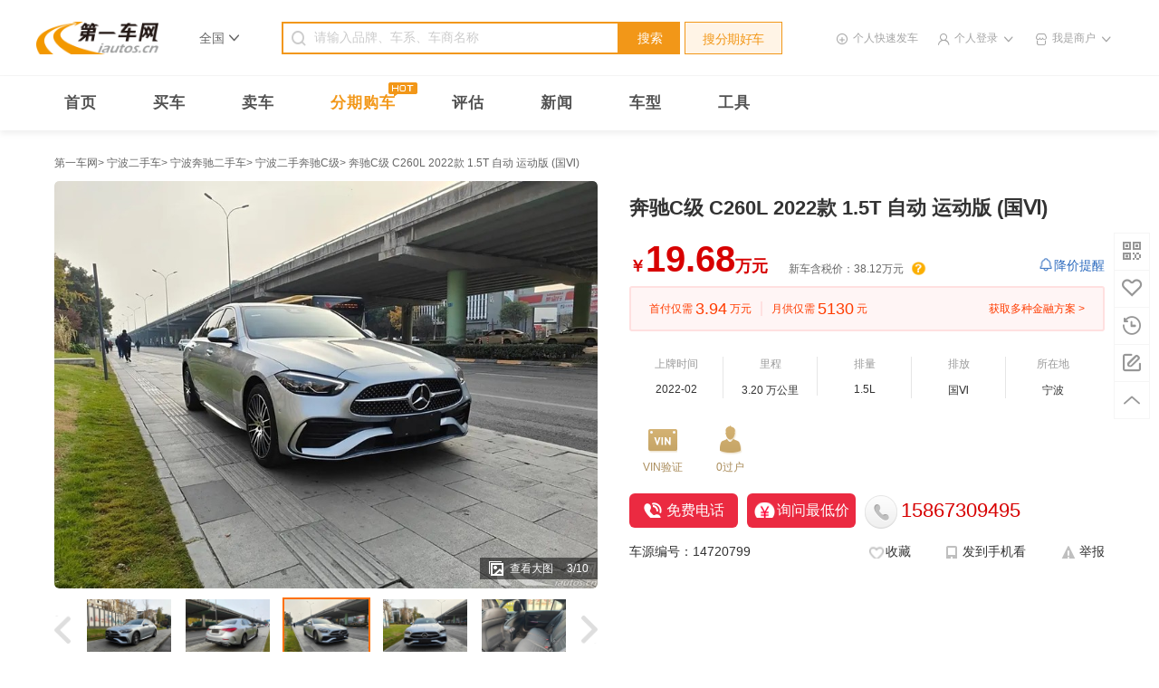

--- FILE ---
content_type: text/html; charset=utf-8
request_url: https://www.iautos.cn/usedcar-14720799.html
body_size: 27302
content:
<!DOCTYPE html PUBLIC "-//W3C//DTD HTML 4.01//EN" "http://www.w3.org/TR/html4/strict.dtd">
<html>
<head>
    <meta content="text/html;charset=utf-8" http-equiv="content-type" />
    <meta name="baidu-site-verification" content="oWtE1k5zEz" />
    <meta http-equiv="X-UA-Compatible" content="IE=edge,chrome=1" />
    <meta name="google-site-verification" content="eofLt4xHRBlsgc0Sdb0bpb4bcPv30PUebOtKkyAGV5A" />
    <meta name="shenma-site-verification" content="47375ac699ecf6df5e174452ca3b3701_1501553514">
    <meta name="360-site-verification" content="1bf651a848a7e17c7163c4adbda385f2" />
    <meta http-equiv="Cache-Control" content="no-transform" />
    <meta http-equiv="Cache-Control" content="no-siteapp" />
    <meta name="sogou_site_verification" content="bDte9fJGXD"/>
    <script type="text/javascript" src="/site/script/"></script>
    <link rel="dns-prefetch" href="//al.iautos.cn" />
    <link rel="dns-prefetch" href="//photo.iautos.cn" />
    <link rel="dns-prefetch" href="//qimg.iautos.cn" />
    <link rel="dns-prefetch" href="//static.iautos.cn" />
    <link rel="dns-prefetch" href="//photo.iautos.cn" />
    <link rel="dns-prefetch" href="//img5.iautos.cn" />
    <title>宁波二手奔驰C级 C260L 2022款 1.5T 自动 运动版 (国Ⅵ) -第一车网</title>
    <meta name="description" content="第一车网二手车,提供宁波二手奔驰C级 C260L 2022款 1.5T 自动 运动版 (国Ⅵ) 信息,个人二手车,商家二手车,品牌认证二手车,各种类型车源应有尽有,信息真实,买卖二手车就上第一车网." />
    <meta name="keywords" content="宁波二手奔驰C级 C260L 2022款 1.5T 自动 运动版 (国Ⅵ) ,宁波二手奔驰C级" />
    <script src="//static.iautos.cn/www/js/global/mobile-detect.js"></script>
<script>var md = new MobileDetect(window.navigator.userAgent);if (md.mobile()){location.href = "https://m.iautos.cn/usedcar-14720799.html";}</script>
<meta href="https://m.iautos.cn/usedcar-14720799.html" rel="alternate" media="only screen and (max-width: 640px)">
<meta 0="&lt;meta name=&quot;mobile-agent&quot; content=&quot;format=html5; url=https://m.iautos.cn/usedcar-14720799.html&quot; /&gt;" 1="&lt;meta name=&quot;mobile-agent&quot; content=&quot;format=xhtml; url=https://m.iautos.cn/usedcar-14720799.html&quot; /&gt;">

    <link rel="shortcut icon" href="/favicon.ico" type="image/x-icon"/>
    <link rel="icon" href="/favicon.ico" type="image/x-icon"/>
    <link rel="apple-touch-icon" href="//static.iautos.cn/www/iautos/dist/image/iautos-app-logo.png" />
        <link rel="stylesheet" href="//static.iautos.cn/www/iautos/dist/css/v3-public/v3-public-7ac87fbb0f.css" type="text/css" />
    <link rel="stylesheet" href="//static.iautos.cn/www/iautos/dist/css/v3-privacy-policy/v3-privacy-policy-1d55748770.css" type="text/css" />
    <link rel="stylesheet" href="//static.iautos.cn/www/iautos/dist/css/v3-usedcar/v3-usedcar-a16ec74b8f.css" type="text/css" />    <script>
    (function(i,s,o,g,r,a,m){i['GoogleAnalyticsObject']=r;i[r]=i[r]||function(){
        (i[r].q=i[r].q||[]).push(arguments)},i[r].l=1*new Date();a=s.createElement(o),
        m=s.getElementsByTagName(o)[0];a.async=1;a.src=g;m.parentNode.insertBefore(a,m)
    })(window,document,'script','https://www.google-analytics.com/analytics.js','ga');

    ga('create', 'UA-15007416-1', 'auto');
    ga('send', 'pageview');

</script></head>
<body>
<!--公共部分 start-->
<div class="header-section" id="header-section">
    <div class="header-container">
        <div class="header-logo">
            <a href="//www.iautos.cn/" class="logo" title="第一车网">
                <img title="第一车网二手车" src="//static.iautos.cn/www/iautos/dist/image/v3-public/logo.png"  alt="第一车网">
            </a>
        </div>
                    <div class="header-city clearfix">
    <div class="city-local">
        <span>全国</span>
        <i class="aiche-icon">&#xe93a;</i>
    </div>
    <div class="city-content" id="city-content">
        <div class="content-nav">
            <span class="nav-title">省份首字母</span>
            <p class="nav-letter">
                <span data-target="A">A</span>
                <span data-target="B">B</span>
                <span data-target="C">C</span>
                <span data-target="F">F</span>
                <span data-target="G">G</span>
                <span data-target="H">H</span>
                <span data-target="J">J</span>
                <span data-target="L">L</span>
                <span data-target="N">N</span>
                <span data-target="Q">Q</span>
                <span data-target="S">S</span>
                <span data-target="T">T</span>
                <span data-target="X">X</span>
                <span data-target="Y">Y</span>
                <span data-target="Z">Z</span>
            </p>
            <span class="nav-close">&#xe934;</span>
        </div>
        <div class="content-city">
            <div class="city-top">
                <span class="title">热门城市</span>
                <dl>
                    <dd>
                        <a href="https://www.iautos.cn/">全国</a>
                        <a href="https://www.iautos.cn/beijing/">北京</a>
                        <a href="https://www.iautos.cn/shanghai/">上海</a>
                        <a href="https://www.iautos.cn/tianjin/">天津</a>
                        <a href="https://www.iautos.cn/chongqing/">重庆</a>
                        <a href="https://www.iautos.cn/guangzhou/">广州</a>
                        <a href="https://www.iautos.cn/shenzhen/">深圳</a>
                        <a href="https://www.iautos.cn/hangzhou/">杭州</a>
                        <a href="https://www.iautos.cn/nanjing/">南京</a>
                    </dd>
                </dl>
            </div>
                                                <div class="city-li" data-letter="A">
                        <span class="title">A</span>
                        <dl><dt><a href="https://www.iautos.cn/anhui/" >安徽</a></dt><dd><a href="https://www.iautos.cn/hefei/">合肥</a><a href="https://www.iautos.cn/wuhu/">芜湖</a><a href="https://www.iautos.cn/bengbu/">蚌埠</a><a href="https://www.iautos.cn/huainan/">淮南</a><a href="https://www.iautos.cn/maanshan/">马鞍山</a><a href="https://www.iautos.cn/huaibei/">淮北</a><a href="https://www.iautos.cn/tongling/">铜陵</a><a href="https://www.iautos.cn/anqing/">安庆</a><a href="https://www.iautos.cn/huangshan/">黄山</a><a href="https://www.iautos.cn/fuyang/">阜阳</a><a href="https://www.iautos.cn/suzhou2/">宿州</a><a href="https://www.iautos.cn/chuzhou/">滁州</a><a href="https://www.iautos.cn/luan/">六安</a><a href="https://www.iautos.cn/xuancheng/">宣城</a><a href="https://www.iautos.cn/chizhou/">池州</a><a href="https://www.iautos.cn/bozhou/">亳州</a></dd></dl>
                    </div>
                                    <div class="city-li" data-letter="B">
                        <span class="title">B</span>
                        <dl><dt><a href="https://www.iautos.cn/beijing/" >北京</a></dt><dd><a href="https://www.iautos.cn/beijing/">北京</a></dd></dl>
                    </div>
                                    <div class="city-li" data-letter="C">
                        <span class="title">C</span>
                        <dl><dt><a href="https://www.iautos.cn/chongqing/" >重庆</a></dt><dd><a href="https://www.iautos.cn/chongqing/">重庆</a></dd></dl>
                    </div>
                                    <div class="city-li" data-letter="F">
                        <span class="title">F</span>
                        <dl><dt><a href="https://www.iautos.cn/fujian/" >福建</a></dt><dd><a href="https://www.iautos.cn/fuzhou/">福州</a><a href="https://www.iautos.cn/putian/">莆田</a><a href="https://www.iautos.cn/quanzhou/">泉州</a><a href="https://www.iautos.cn/xiamen/">厦门</a><a href="https://www.iautos.cn/zhangzhou/">漳州</a><a href="https://www.iautos.cn/longyan/">龙岩</a><a href="https://www.iautos.cn/sanming/">三明</a><a href="https://www.iautos.cn/nanping/">南平</a><a href="https://www.iautos.cn/ningde/">宁德</a></dd></dl>
                    </div>
                                    <div class="city-li" data-letter="G">
                        <span class="title">G</span>
                        <dl><dt><a href="https://www.iautos.cn/gansu/" >甘肃</a></dt><dd><a href="https://www.iautos.cn/lanzhou/">兰州</a><a href="https://www.iautos.cn/jiayuguan/">嘉峪关</a><a href="https://www.iautos.cn/jinchang/">金昌</a><a href="https://www.iautos.cn/baiyin/">白银</a><a href="https://www.iautos.cn/tianshui/">天水</a><a href="https://www.iautos.cn/jiuquan/">酒泉</a><a href="https://www.iautos.cn/zhangye/">张掖</a><a href="https://www.iautos.cn/wuwei/">武威</a><a href="https://www.iautos.cn/dingxi/">定西</a><a href="https://www.iautos.cn/longnan/">陇南</a><a href="https://www.iautos.cn/pingliang/">平凉</a><a href="https://www.iautos.cn/qingyang/">庆阳</a><a href="https://www.iautos.cn/linxia/">临夏</a><a href="https://www.iautos.cn/gannan2/">甘南</a></dd><dt><a href="https://www.iautos.cn/guangdong/" >广东</a></dt><dd><a href="https://www.iautos.cn/guangzhou/">广州</a><a href="https://www.iautos.cn/shenzhen/">深圳</a><a href="https://www.iautos.cn/zhuhai/">珠海</a><a href="https://www.iautos.cn/shantou/">汕头</a><a href="https://www.iautos.cn/foshan/">佛山</a><a href="https://www.iautos.cn/shaoguan/">韶关</a><a href="https://www.iautos.cn/zhanjiang/">湛江</a><a href="https://www.iautos.cn/zhaoqing/">肇庆</a><a href="https://www.iautos.cn/jiangmen/">江门</a><a href="https://www.iautos.cn/maoming/">茂名</a><a href="https://www.iautos.cn/huizhou/">惠州</a><a href="https://www.iautos.cn/meizhou/">梅州</a><a href="https://www.iautos.cn/shanwei/">汕尾</a><a href="https://www.iautos.cn/heyuan/">河源</a><a href="https://www.iautos.cn/yangjiang/">阳江</a><a href="https://www.iautos.cn/qingyuan/">清远</a><a href="https://www.iautos.cn/dongguan/">东莞</a><a href="https://www.iautos.cn/zhongshan/">中山</a><a href="https://www.iautos.cn/chaozhou/">潮州</a><a href="https://www.iautos.cn/jieyang/">揭阳</a><a href="https://www.iautos.cn/yunfu/">云浮</a></dd><dt><a href="https://www.iautos.cn/guangxi/" >广西</a></dt><dd><a href="https://www.iautos.cn/nanning/">南宁</a><a href="https://www.iautos.cn/liuzhou/">柳州</a><a href="https://www.iautos.cn/wuzhou/">梧州</a><a href="https://www.iautos.cn/beihai/">北海</a><a href="https://www.iautos.cn/chongzuo/">崇左</a><a href="https://www.iautos.cn/laibin/">来宾</a><a href="https://www.iautos.cn/guilin/">桂林</a><a href="https://www.iautos.cn/hezhou/">贺州</a><a href="https://www.iautos.cn/yulin/">玉林</a><a href="https://www.iautos.cn/baise/">百色</a><a href="https://www.iautos.cn/hechi/">河池</a><a href="https://www.iautos.cn/qinzhou/">钦州</a><a href="https://www.iautos.cn/fangchenggang/">防城港</a><a href="https://www.iautos.cn/guigang/">贵港</a></dd><dt><a href="https://www.iautos.cn/guizhou/" >贵州</a></dt><dd><a href="https://www.iautos.cn/guiyang/">贵阳</a><a href="https://www.iautos.cn/liupanshui/">六盘水</a><a href="https://www.iautos.cn/zunyi/">遵义</a><a href="https://www.iautos.cn/tongren/">铜仁</a><a href="https://www.iautos.cn/qianxinan/">黔西南</a><a href="https://www.iautos.cn/bijie/">毕节</a><a href="https://www.iautos.cn/anshun/">安顺</a><a href="https://www.iautos.cn/qiandongnan/">黔东南</a><a href="https://www.iautos.cn/qiannan/">黔南</a></dd></dl>
                    </div>
                                    <div class="city-li" data-letter="H">
                        <span class="title">H</span>
                        <dl><dt><a href="https://www.iautos.cn/hainan/" >海南</a></dt><dd><a href="https://www.iautos.cn/haikou/">海口</a><a href="https://www.iautos.cn/sanya/">三亚</a><a href="https://www.iautos.cn/chengmaixian/">澄迈县</a><a href="https://www.iautos.cn/dinganxian/">定安县</a><a href="https://www.iautos.cn/lingaoxian/">临高县</a><a href="https://www.iautos.cn/tunchangxian/">屯昌县</a><a href="https://www.iautos.cn/wanning/">万宁</a><a href="https://www.iautos.cn/qionghai/">琼海</a><a href="https://www.iautos.cn/sansha/">三沙</a><a href="https://www.iautos.cn/wenchang/">文昌</a><a href="https://www.iautos.cn/ledong/">乐东</a><a href="https://www.iautos.cn/dongfang/">东方</a><a href="https://www.iautos.cn/lingshui/">陵水</a><a href="https://www.iautos.cn/changjiang/">昌江</a><a href="https://www.iautos.cn/baoting/">保亭</a><a href="https://www.iautos.cn/baisha/">白沙</a><a href="https://www.iautos.cn/qiongzhong/">琼中</a><a href="https://www.iautos.cn/wuzhishan/">五指山</a><a href="https://www.iautos.cn/danzhou/">儋州</a></dd><dt><a href="https://www.iautos.cn/hebei/" >河北</a></dt><dd><a href="https://www.iautos.cn/shijiazhuang/">石家庄</a><a href="https://www.iautos.cn/tangshan/">唐山</a><a href="https://www.iautos.cn/qinhuangdao/">秦皇岛</a><a href="https://www.iautos.cn/handan/">邯郸</a><a href="https://www.iautos.cn/xingtai/">邢台</a><a href="https://www.iautos.cn/baoding/">保定</a><a href="https://www.iautos.cn/zhangjiakou/">张家口</a><a href="https://www.iautos.cn/chengde/">承德</a><a href="https://www.iautos.cn/langfang/">廊坊</a><a href="https://www.iautos.cn/cangzhou/">沧州</a><a href="https://www.iautos.cn/hengshui/">衡水</a></dd><dt><a href="https://www.iautos.cn/heilongjiang/" >黑龙江</a></dt><dd><a href="https://www.iautos.cn/haerbin/">哈尔滨</a><a href="https://www.iautos.cn/qiqihaer/">齐齐哈尔</a><a href="https://www.iautos.cn/mudanjiang/">牡丹江</a><a href="https://www.iautos.cn/jiamusi/">佳木斯</a><a href="https://www.iautos.cn/daqing/">大庆</a><a href="https://www.iautos.cn/yichun2/">伊春</a><a href="https://www.iautos.cn/jixi/">鸡西</a><a href="https://www.iautos.cn/hegang/">鹤岗</a><a href="https://www.iautos.cn/shuangyashan/">双鸭山</a><a href="https://www.iautos.cn/qitaihe/">七台河</a><a href="https://www.iautos.cn/suihua/">绥化</a><a href="https://www.iautos.cn/heihe/">黑河</a><a href="https://www.iautos.cn/daxinganling/">大兴安岭</a></dd><dt><a href="https://www.iautos.cn/henan/" >河南</a></dt><dd><a href="https://www.iautos.cn/zhengzhou/">郑州</a><a href="https://www.iautos.cn/kaifeng/">开封</a><a href="https://www.iautos.cn/luoyang/">洛阳</a><a href="https://www.iautos.cn/pingdingshan/">平顶山</a><a href="https://www.iautos.cn/anyang/">安阳</a><a href="https://www.iautos.cn/hebi/">鹤壁</a><a href="https://www.iautos.cn/xinxiang/">新乡</a><a href="https://www.iautos.cn/jiaozuo/">焦作</a><a href="https://www.iautos.cn/puyang/">濮阳</a><a href="https://www.iautos.cn/xuchang/">许昌</a><a href="https://www.iautos.cn/luohe/">漯河</a><a href="https://www.iautos.cn/sanmenxia/">三门峡</a><a href="https://www.iautos.cn/shangqiu/">商丘</a><a href="https://www.iautos.cn/zhoukou/">周口</a><a href="https://www.iautos.cn/zhumadian/">驻马店</a><a href="https://www.iautos.cn/nanyang/">南阳</a><a href="https://www.iautos.cn/xinyang/">信阳</a><a href="https://www.iautos.cn/jiyuan/">济源</a></dd><dt><a href="https://www.iautos.cn/hubei/" >湖北</a></dt><dd><a href="https://www.iautos.cn/wuhan/">武汉</a><a href="https://www.iautos.cn/huangshi/">黄石</a><a href="https://www.iautos.cn/shiyan/">十堰</a><a href="https://www.iautos.cn/jingzhou/">荆州</a><a href="https://www.iautos.cn/yichang/">宜昌</a><a href="https://www.iautos.cn/xiangfan/">襄阳</a><a href="https://www.iautos.cn/ezhou/">鄂州</a><a href="https://www.iautos.cn/jingmen/">荆门</a><a href="https://www.iautos.cn/huanggang/">黄冈</a><a href="https://www.iautos.cn/xiaogan/">孝感</a><a href="https://www.iautos.cn/xianning/">咸宁</a><a href="https://www.iautos.cn/xiantao/">仙桃</a><a href="https://www.iautos.cn/qianjiang/">潜江</a><a href="https://www.iautos.cn/shennongjialinqu/">神农架林区</a><a href="https://www.iautos.cn/enshi/">恩施</a><a href="https://www.iautos.cn/tianmen/">天门</a><a href="https://www.iautos.cn/suizhou/">随州</a></dd><dt><a href="https://www.iautos.cn/hunan/" >湖南</a></dt><dd><a href="https://www.iautos.cn/changsha/">长沙</a><a href="https://www.iautos.cn/zhuzhou/">株洲</a><a href="https://www.iautos.cn/xiangtan/">湘潭</a><a href="https://www.iautos.cn/hengyang/">衡阳</a><a href="https://www.iautos.cn/shaoyang/">邵阳</a><a href="https://www.iautos.cn/yueyang/">岳阳</a><a href="https://www.iautos.cn/zhangjiajie/">张家界</a><a href="https://www.iautos.cn/yiyang/">益阳</a><a href="https://www.iautos.cn/changde/">常德</a><a href="https://www.iautos.cn/loudi/">娄底</a><a href="https://www.iautos.cn/chenzhou/">郴州</a><a href="https://www.iautos.cn/yongzhou/">永州</a><a href="https://www.iautos.cn/huaihua/">怀化</a><a href="https://www.iautos.cn/xiangxi/">湘西</a></dd></dl>
                    </div>
                                    <div class="city-li" data-letter="J">
                        <span class="title">J</span>
                        <dl><dt><a href="https://www.iautos.cn/jiangsu/" >江苏</a></dt><dd><a href="https://www.iautos.cn/nanjing/">南京</a><a href="https://www.iautos.cn/wuxi/">无锡</a><a href="https://www.iautos.cn/xuzhou/">徐州</a><a href="https://www.iautos.cn/changzhou/">常州</a><a href="https://www.iautos.cn/suzhou/">苏州</a><a href="https://www.iautos.cn/nantong/">南通</a><a href="https://www.iautos.cn/lianyungang/">连云港</a><a href="https://www.iautos.cn/huaian/">淮安</a><a href="https://www.iautos.cn/yancheng/">盐城</a><a href="https://www.iautos.cn/yangzhou/">扬州</a><a href="https://www.iautos.cn/zhenjiang/">镇江</a><a href="https://www.iautos.cn/taizhou/">泰州</a><a href="https://www.iautos.cn/suqian/">宿迁</a></dd><dt><a href="https://www.iautos.cn/jiangxi/" >江西</a></dt><dd><a href="https://www.iautos.cn/nanchang/">南昌</a><a href="https://www.iautos.cn/ganzhou/">赣州</a><a href="https://www.iautos.cn/yichun/">宜春</a><a href="https://www.iautos.cn/jian/">吉安</a><a href="https://www.iautos.cn/shangrao/">上饶</a><a href="https://www.iautos.cn/fuzhou2/">抚州</a><a href="https://www.iautos.cn/jiujiang/">九江</a><a href="https://www.iautos.cn/jingdezhen/">景德镇</a><a href="https://www.iautos.cn/pingxiang/">萍乡</a><a href="https://www.iautos.cn/xinyu2/">新余</a><a href="https://www.iautos.cn/yingtan/">鹰潭</a></dd><dt><a href="https://www.iautos.cn/jilin/" >吉林</a></dt><dd><a href="https://www.iautos.cn/changchun/">长春</a><a href="https://www.iautos.cn/jilin2/">吉林</a><a href="https://www.iautos.cn/siping/">四平</a><a href="https://www.iautos.cn/liaoyuan/">辽源</a><a href="https://www.iautos.cn/tonghua/">通化</a><a href="https://www.iautos.cn/baishan/">白山</a><a href="https://www.iautos.cn/baicheng/">白城</a><a href="https://www.iautos.cn/yanbian/">延边</a><a href="https://www.iautos.cn/songyuan/">松原</a></dd></dl>
                    </div>
                                    <div class="city-li" data-letter="L">
                        <span class="title">L</span>
                        <dl><dt><a href="https://www.iautos.cn/liaoning/" >辽宁</a></dt><dd><a href="https://www.iautos.cn/shenyang/">沈阳</a><a href="https://www.iautos.cn/dalian/">大连</a><a href="https://www.iautos.cn/anshan/">鞍山</a><a href="https://www.iautos.cn/fushun/">抚顺</a><a href="https://www.iautos.cn/benxi/">本溪</a><a href="https://www.iautos.cn/dandong/">丹东</a><a href="https://www.iautos.cn/jinzhou/">锦州</a><a href="https://www.iautos.cn/yingkou/">营口</a><a href="https://www.iautos.cn/fuxin/">阜新</a><a href="https://www.iautos.cn/liaoyang/">辽阳</a><a href="https://www.iautos.cn/panjin/">盘锦</a><a href="https://www.iautos.cn/tieling/">铁岭</a><a href="https://www.iautos.cn/chaoyang2/">朝阳</a><a href="https://www.iautos.cn/huludao/">葫芦岛</a></dd></dl>
                    </div>
                                    <div class="city-li" data-letter="N">
                        <span class="title">N</span>
                        <dl><dt><a href="https://www.iautos.cn/neimenggu/" >内蒙古</a></dt><dd><a href="https://www.iautos.cn/huhehaote/">呼和浩特</a><a href="https://www.iautos.cn/baotou/">包头</a><a href="https://www.iautos.cn/wuhai/">乌海</a><a href="https://www.iautos.cn/chifeng/">赤峰</a><a href="https://www.iautos.cn/hulunbeier/">呼伦贝尔</a><a href="https://www.iautos.cn/xinganmeng/">兴安盟</a><a href="https://www.iautos.cn/tongliao/">通辽</a><a href="https://www.iautos.cn/xilinguolemeng/">锡林郭勒盟</a><a href="https://www.iautos.cn/wulanchabu/">乌兰察布</a><a href="https://www.iautos.cn/eerduosi/">鄂尔多斯</a><a href="https://www.iautos.cn/bayannaoermeng/">巴彦淖尔</a><a href="https://www.iautos.cn/alashanmeng/">阿拉善盟</a></dd><dt><a href="https://www.iautos.cn/ningxia/" >宁夏</a></dt><dd><a href="https://www.iautos.cn/yinchuan/">银川</a><a href="https://www.iautos.cn/shizuishan/">石嘴山</a><a href="https://www.iautos.cn/wuzhong/">吴忠</a><a href="https://www.iautos.cn/guyuan/">固原</a><a href="https://www.iautos.cn/zhongwei/">中卫</a></dd></dl>
                    </div>
                                    <div class="city-li" data-letter="Q">
                        <span class="title">Q</span>
                        <dl><dt><a href="https://www.iautos.cn/qinghai/" >青海</a></dt><dd><a href="https://www.iautos.cn/xining/">西宁</a><a href="https://www.iautos.cn/haidong/">海东</a><a href="https://www.iautos.cn/haibei/">海北</a><a href="https://www.iautos.cn/huangnan/">黄南</a><a href="https://www.iautos.cn/hainan2/">海南</a><a href="https://www.iautos.cn/guoluo/">果洛</a><a href="https://www.iautos.cn/yushu/">玉树</a><a href="https://www.iautos.cn/haixi/">海西</a></dd></dl>
                    </div>
                                    <div class="city-li" data-letter="S">
                        <span class="title">S</span>
                        <dl><dt><a href="https://www.iautos.cn/shandong/" >山东</a></dt><dd><a href="https://www.iautos.cn/jinan/">济南</a><a href="https://www.iautos.cn/qingdao/">青岛</a><a href="https://www.iautos.cn/zibo/">淄博</a><a href="https://www.iautos.cn/zaozhuang/">枣庄</a><a href="https://www.iautos.cn/dongying/">东营</a><a href="https://www.iautos.cn/jining/">济宁</a><a href="https://www.iautos.cn/taian/">泰安</a><a href="https://www.iautos.cn/weihai/">威海</a><a href="https://www.iautos.cn/rizhao/">日照</a><a href="https://www.iautos.cn/binzhou/">滨州</a><a href="https://www.iautos.cn/dezhou/">德州</a><a href="https://www.iautos.cn/liaocheng/">聊城</a><a href="https://www.iautos.cn/linyi/">临沂</a><a href="https://www.iautos.cn/heze/">菏泽</a><a href="https://www.iautos.cn/weifang/">潍坊</a><a href="https://www.iautos.cn/yantai/">烟台</a></dd><dt><a href="https://www.iautos.cn/shanghai/" >上海</a></dt><dd><a href="https://www.iautos.cn/shanghai/">上海</a></dd><dt><a href="https://www.iautos.cn/shanxi/" >陕西</a></dt><dd><a href="https://www.iautos.cn/xian/">西安</a><a href="https://www.iautos.cn/tongchuan/">铜川</a><a href="https://www.iautos.cn/baoji/">宝鸡</a><a href="https://www.iautos.cn/xianyang/">咸阳</a><a href="https://www.iautos.cn/weinan/">渭南</a><a href="https://www.iautos.cn/hanzhong/">汉中</a><a href="https://www.iautos.cn/ankang/">安康</a><a href="https://www.iautos.cn/shangluo/">商洛</a><a href="https://www.iautos.cn/yanan/">延安</a><a href="https://www.iautos.cn/yulin2/">榆林</a></dd><dt><a href="https://www.iautos.cn/shanxi2/" >山西</a></dt><dd><a href="https://www.iautos.cn/taiyuan/">太原</a><a href="https://www.iautos.cn/datong/">大同</a><a href="https://www.iautos.cn/yangquan/">阳泉</a><a href="https://www.iautos.cn/changzhi/">长治</a><a href="https://www.iautos.cn/jincheng/">晋城</a><a href="https://www.iautos.cn/shuozhou/">朔州</a><a href="https://www.iautos.cn/xinzhou/">忻州</a><a href="https://www.iautos.cn/lvliang/">吕梁</a><a href="https://www.iautos.cn/jinzhong/">晋中</a><a href="https://www.iautos.cn/linfen/">临汾</a><a href="https://www.iautos.cn/yuncheng/">运城</a></dd><dt><a href="https://www.iautos.cn/sichuan/" >四川</a></dt><dd><a href="https://www.iautos.cn/chengdu/">成都</a><a href="https://www.iautos.cn/mianyang/">绵阳</a><a href="https://www.iautos.cn/zigong/">自贡</a><a href="https://www.iautos.cn/panzhihua/">攀枝花</a><a href="https://www.iautos.cn/luzhou/">泸州</a><a href="https://www.iautos.cn/deyang/">德阳</a><a href="https://www.iautos.cn/guangyuan/">广元</a><a href="https://www.iautos.cn/suining/">遂宁</a><a href="https://www.iautos.cn/neijiang/">内江</a><a href="https://www.iautos.cn/leshan/">乐山</a><a href="https://www.iautos.cn/ziyang/">资阳</a><a href="https://www.iautos.cn/yibin/">宜宾</a><a href="https://www.iautos.cn/nanchong/">南充</a><a href="https://www.iautos.cn/dazhou/">达州</a><a href="https://www.iautos.cn/yaan/">雅安</a><a href="https://www.iautos.cn/aba/">阿坝</a><a href="https://www.iautos.cn/ganzi/">甘孜</a><a href="https://www.iautos.cn/liangshan/">凉山</a><a href="https://www.iautos.cn/guangan/">广安</a><a href="https://www.iautos.cn/bazhong/">巴中</a><a href="https://www.iautos.cn/meishan/">眉山</a></dd></dl>
                    </div>
                                    <div class="city-li" data-letter="T">
                        <span class="title">T</span>
                        <dl><dt><a href="https://www.iautos.cn/tianjin/" >天津</a></dt><dd><a href="https://www.iautos.cn/tianjin/">天津</a></dd></dl>
                    </div>
                                    <div class="city-li" data-letter="X">
                        <span class="title">X</span>
                        <dl><dt><a href="https://www.iautos.cn/xinjiang/" >新疆</a></dt><dd><a href="https://www.iautos.cn/wulumuqi/">乌鲁木齐</a><a href="https://www.iautos.cn/wujiaqu/">五家渠</a><a href="https://www.iautos.cn/changji/">昌吉</a><a href="https://www.iautos.cn/shihezi/">石河子</a><a href="https://www.iautos.cn/huyanghe/">胡杨河</a><a href="https://www.iautos.cn/boertala/">博尔塔拉</a><a href="https://www.iautos.cn/shuanghe/">双河</a><a href="https://www.iautos.cn/kekedala/">可克达拉</a><a href="https://www.iautos.cn/yili/">伊犁</a><a href="https://www.iautos.cn/tacheng/">塔城</a><a href="https://www.iautos.cn/aletai/">阿勒泰地区</a><a href="https://www.iautos.cn/beitun/">北屯</a><a href="https://www.iautos.cn/kelamayi/">克拉玛依</a><a href="https://www.iautos.cn/tulufan/">吐鲁番</a><a href="https://www.iautos.cn/hami/">哈密</a><a href="https://www.iautos.cn/bayinguoleng/">巴音郭楞</a><a href="https://www.iautos.cn/tiemenguan/">铁门关</a><a href="https://www.iautos.cn/akesu/">阿克苏</a><a href="https://www.iautos.cn/alaer/">阿拉尔</a><a href="https://www.iautos.cn/kezilesu/">克孜勒苏柯尔克孜</a><a href="https://www.iautos.cn/tumushuke/">图木舒克</a><a href="https://www.iautos.cn/kashi/">喀什</a><a href="https://www.iautos.cn/hetian/">和田</a><a href="https://www.iautos.cn/kunyu/">昆玉</a></dd><dt><a href="https://www.iautos.cn/xizang/" >西藏</a></dt><dd><a href="https://www.iautos.cn/lasa/">拉萨</a><a href="https://www.iautos.cn/changdu/">昌都</a><a href="https://www.iautos.cn/shannan/">山南</a><a href="https://www.iautos.cn/rikaze/">日喀则</a><a href="https://www.iautos.cn/naqu/">那曲</a><a href="https://www.iautos.cn/ali/">阿里</a><a href="https://www.iautos.cn/linzhi/">林芝</a></dd></dl>
                    </div>
                                    <div class="city-li" data-letter="Y">
                        <span class="title">Y</span>
                        <dl><dt><a href="https://www.iautos.cn/yunnan/" >云南</a></dt><dd><a href="https://www.iautos.cn/kunming/">昆明</a><a href="https://www.iautos.cn/zhaotong/">昭通</a><a href="https://www.iautos.cn/qujing/">曲靖</a><a href="https://www.iautos.cn/chuxiong/">楚雄</a><a href="https://www.iautos.cn/yuxi/">玉溪</a><a href="https://www.iautos.cn/honghe/">红河</a><a href="https://www.iautos.cn/wenshan/">文山</a><a href="https://www.iautos.cn/puer/">普洱</a><a href="https://www.iautos.cn/xishuangbanna/">西双版纳</a><a href="https://www.iautos.cn/dali/">大理</a><a href="https://www.iautos.cn/baoshan/">保山</a><a href="https://www.iautos.cn/dehong/">德宏</a><a href="https://www.iautos.cn/lijiang/">丽江</a><a href="https://www.iautos.cn/nujiang/">怒江</a><a href="https://www.iautos.cn/diqing/">迪庆</a><a href="https://www.iautos.cn/lincang/">临沧</a></dd></dl>
                    </div>
                                    <div class="city-li" data-letter="Z">
                        <span class="title">Z</span>
                        <dl><dt><a href="https://www.iautos.cn/zhejiang/" >浙江</a></dt><dd><a href="https://www.iautos.cn/hangzhou/">杭州</a><a href="https://www.iautos.cn/ningbo/">宁波</a><a href="https://www.iautos.cn/wenzhou/">温州</a><a href="https://www.iautos.cn/shaoxing/">绍兴</a><a href="https://www.iautos.cn/huzhou/">湖州</a><a href="https://www.iautos.cn/jiaxing/">嘉兴</a><a href="https://www.iautos.cn/jinhua/">金华</a><a href="https://www.iautos.cn/quzhou/">衢州</a><a href="https://www.iautos.cn/taizhou2/">台州</a><a href="https://www.iautos.cn/lishui/">丽水</a><a href="https://www.iautos.cn/zhoushan/">舟山</a></dd></dl>
                    </div>
                                    </div>
    </div>
</div>

        
        <form action="https://so.iautos.cn/quanguo/" method="get" target="_blank" class="header-search" id="form-search" data-loan-action="https://so.iautos.cn/quanguo/pas5dsvepcatcpbnscac/">
    <div class="header-search-box">
        <input type="text" autocomplete="off" id="search-input" placeholder="请输入品牌、车系、车商名称" name="kw">
    </div>
    <div class="header-search-btn">
        <button type="button" class="header-search-btn-search">搜索</button>
        <input name="kw_type" id="kw_type" type="hidden">
        <button type="button" class="header-search-btn-install" id="btn-so-loan">搜分期好车</button>
    </div>
</form>
        <div class="header-login-inf"></div>
    </div>
</div>
<!--公共部分 end--><div class="header-nav-section">
    <div class="header-nav-container clearfix">
        <a href="/"
           >首页</a>
        <a href="https://so.iautos.cn/"
           >买车</a>
        <a href="https://www.iautos.cn/sell/"
           >卖车</a>
        <a class="header-buy-credit" href="https://so.iautos.cn/quanguo/pas5dsvepcatcpbnscac/">
            <span>分期购车</span>
            <span class="icon--HOT">&#xe91a;</span>
        </a>
        <!-- <a href="https://www.iautos.cn/xinche/" >新车</a> -->

        <a href="https://www.iautos.cn/pinggu/" >评估</a>
        <a href="https://www.iautos.cn/news/" >新闻</a>
        <a href="https://www.iautos.cn/chexing/" >车型</a>
        <a href="https://www.iautos.cn/tools/" >工具</a>
    </div>
</div><script src="https://www.iautos.cn/usedcar/script/?id=14720799"></script>
<div class="container">
    <div class="car-detail">
        <div class="ad ad-2457945" id="ad-2457945"></div>
        <!-- bread crumbs -->
        <div class="bread-crumbs de-twelve-font">
            <a class="no" target="_blank" href="https://www.iautos.cn/">第一车网</a>&gt;
<a target="_blank" href="//so.iautos.cn/ningbo/">宁波二手车</a>&gt;
<a target="_blank" href="//so.iautos.cn/ningbo/benchi/">宁波奔驰二手车</a>&gt;
<a target="_blank" href="//so.iautos.cn/ningbo/benchi-benchicji/">宁波二手奔驰C级</a>&gt;
<span>奔驰C级 C260L 2022款 1.5T 自动 运动版 (国Ⅵ) </span>
        </div>
        <!-- bread crumbs end -->
        <div class="header-main clear">
            <div class="header-img cursor">
    <div class="bannerBox" id="bannerBox">
        <div class="bigImage">
            <a href="#truePhotos">
            <img  src="https://s2.iautos.cn/source/carupload/photo/2024/0403/17/2024040317130712086313052211.jpg-pic" alt="奔驰C级 C260L 2022款 1.5T 自动 运动版 (国Ⅵ) "  title="第一车网奔驰C级 C260L 2022款 1.5T 自动 运动版 (国Ⅵ) "  >
            <span class="img-count de-twelve-font de-btn-ico"><i>查看大图</i><i class="num">1/10</i></span>
            </a>
        </div>
        <div class="banner">
            <div class="bannerInner">
                <ul class="bannerList">
                                        <li><img src="https://s2.iautos.cn/source/carupload/photo/2024/0403/17/2024040317130712086313052211.jpg-pic" alt="奔驰C级 C260L 2022款 1.5T 自动 运动版 (国Ⅵ) "  title="第一车网奔驰C级 C260L 2022款 1.5T 自动 运动版 (国Ⅵ) " ></li>
                                        <li><img src="https://s2.iautos.cn/source/carupload/photo/2024/0403/17/2024040317130712086313866678.jpg-pic" alt="奔驰C级 C260L 2022款 1.5T 自动 运动版 (国Ⅵ) "  title="第一车网奔驰C级 C260L 2022款 1.5T 自动 运动版 (国Ⅵ) " ></li>
                                        <li><img src="https://s2.iautos.cn/source/carupload/photo/2024/0403/17/2024040317130712086313760786.jpg-pic" alt="奔驰C级 C260L 2022款 1.5T 自动 运动版 (国Ⅵ) "  title="第一车网奔驰C级 C260L 2022款 1.5T 自动 运动版 (国Ⅵ) " ></li>
                                        <li><img src="https://s2.iautos.cn/source/carupload/photo/2024/0403/17/2024040317130712086334077671.jpg-pic" alt="奔驰C级 C260L 2022款 1.5T 自动 运动版 (国Ⅵ) "  title="第一车网奔驰C级 C260L 2022款 1.5T 自动 运动版 (国Ⅵ) " ></li>
                                        <li><img src="https://s2.iautos.cn/source/carupload/photo/2024/0403/17/2024040317130712086325363868.jpg-pic" alt="奔驰C级 C260L 2022款 1.5T 自动 运动版 (国Ⅵ) "  title="第一车网奔驰C级 C260L 2022款 1.5T 自动 运动版 (国Ⅵ) " ></li>
                                        <li><img src="https://s2.iautos.cn/source/carupload/photo/2024/0403/17/2024040317130712086324593523.jpg-pic" alt="奔驰C级 C260L 2022款 1.5T 自动 运动版 (国Ⅵ) "  title="第一车网奔驰C级 C260L 2022款 1.5T 自动 运动版 (国Ⅵ) " ></li>
                                        <li><img src="https://s2.iautos.cn/source/carupload/photo/2024/0403/17/2024040317130712086326732705.jpg-pic" alt="奔驰C级 C260L 2022款 1.5T 自动 运动版 (国Ⅵ) "  title="第一车网奔驰C级 C260L 2022款 1.5T 自动 运动版 (国Ⅵ) " ></li>
                                        <li><img src="https://s2.iautos.cn/source/carupload/photo/2024/0403/17/2024040317130712086336410247.jpg-pic" alt="奔驰C级 C260L 2022款 1.5T 自动 运动版 (国Ⅵ) "  title="第一车网奔驰C级 C260L 2022款 1.5T 自动 运动版 (国Ⅵ) " ></li>
                                        <li><img src="https://s2.iautos.cn/source/carupload/photo/2024/0403/17/2024040317130712086323861558.jpg-pic" alt="奔驰C级 C260L 2022款 1.5T 自动 运动版 (国Ⅵ) "  title="第一车网奔驰C级 C260L 2022款 1.5T 自动 运动版 (国Ⅵ) " ></li>
                                        <li><img src="https://s2.iautos.cn/source/carupload/photo/2024/0403/17/2024040317130712086312669664.jpg-pic" alt="奔驰C级 C260L 2022款 1.5T 自动 运动版 (国Ⅵ) "  title="第一车网奔驰C级 C260L 2022款 1.5T 自动 运动版 (国Ⅵ) " ></li>
                                    </ul>
            </div>
            <span class="leftBtn"></span>
            <span class="rightBtn"></span>
        </div>
    </div>
</div>
<div class="header-info ">
    <div class="info-upper">

        <h1 class="title de-drei-col"><span>  奔驰C级 C260L 2022款 1.5T 自动 运动版 (国Ⅵ)  </span></h1>
        <div class="priceloan">
            <div class="loan-left">
                <span class="left-price">￥<b><g class="kw_47_class"></g><e></e></b>万元</span>
                <span class="left-normal">新车含税价：38.12万元</span>
                <i class="priceloan-icon new-btn-ico"></i>
                <div class="loan-other">
                    <p>新车指导价：35.12万</p>
                    <p>车辆购置税：3万</p>
                </div>
                                <a class="clock-down new-btn-ico" href="javascript:;"><span>降价提醒</span></a>
                            </div>
        </div>
        
                <div class="loan-box clean">
            <span class="loan-box-text">首付仅需&nbsp;<i>3.94</i>&nbsp;万元</span><i class="loan-line"></i><span class="loan-box-text">月供仅需&nbsp;<i>5130</i>&nbsp;元</span><a class="loan-more-link" onclick="ga('send','event','获取更多金融方案','PC车详页','点击');" href="/loan-14720799.html" target="_blank"><span>获取多种金融方案</span>&nbsp;&gt;</a>
        </div>
                <ul class="others clean">
            <li>
                <h6 class="t">上牌时间</h6>
                <p class="d de-drei-col"><g class="kw_51_class"></g><e></e></p>
            </li>
            <li class="de-left-bord">
                <h6 class="t">里程</h6>
                <p class="d de-drei-col"><g class="kw_29_class"></g><e></e> 万公里</p>
            </li>
            <li class="de-left-bord">
                <h6 class="t">排量</h6>
                                    <p class="d de-drei-col">1.5L</p>
                                            </li>
                            <li class="de-left-bord">
                    <h6 class="t">排放</h6>
                    <p class="d de-drei-col">国Ⅵ</p>
                </li>
                        <li class="de-left-bord">
                <h6 class="t">所在地</h6>
                <p class="d de-drei-col">宁波</p>
            </li>
        </ul>
        <ul class="store-tag clean">
            
                                                <li class="store-tag-list">
                <div class="tag-img"><img src="//static.iautos.cn/www/iautos/dist/image/vin.png" alt=""></div>
                <p class="tag-text">VIN验证</p>
            </li>
                                    <li class="store-tag-list">
                <div class="tag-img"><img src="//static.iautos.cn/www/iautos/dist/image/lingguohu.png" alt=""></div>
                <p class="tag-text">0过户</p>
            </li>
                                </ul>
                <div class="info-sub">
            <div class="tel clean">
                <div class="tel-btn de-glb-btn de-ora-btn cursor" id="free-phone" ><span class="de-btn-ico tel-btn-ico">免费电话</span></div>
                <div class="ask-btn de-glb-btn de-ora-btn cursor" id="ask-low-top"><span class="new-btn-ico ask-btn-ico">询问最低价</span></div>
                                    <div class="num-btn de-glb-btn" id ="hide-contect-phone" ><span>点击查看联系电话</span></div>
                    <div class="num de-btn-ico single" id="show-contect-phone" style="display: none">
                        <span class="n"><g class="kw_22_class"></g><e></e></span>
                    </div>
                            </div>
                        <div class="send de-drei-col clean">
                <div class="number clean" style="float: left">
                    <div class="num car-num"><span>车源编号：<i>14720799</i></span></div>
                    <ul class="tab de-twelve-font clean">
                    </ul>
                </div>
                <div style="float: right">
                    <span class="collect new-btn-ico cursor" id="send-collect" data-id="14720799" data-fav="0">收藏</span>
                    <span class="phone de-btn-ico cursor" id="send-phone" >发到手机看</span>
                    <span class="accuse de-btn-ico cursor" id="accuse" >举报</span>
                </div>
            </div>
        </div>
            </div>
</div>
<input type="hidden" name="history_info" value='[base64]'>
<input type="hidden" name="title_s" value='奔驰C级 C260L '>
        </div>
        <div class="center-main clean">
            <div class="car-info-float-tab de-all-bord" style="display: none;">
            <ul class="tab-list de-drei-col clean">
                <li class="describe active"><a href="#describe">车辆描述</a></li>                <li class="carParam bl"><a href="#carParam">关键参数</a></li>
                                   <li class="carEquipment bl"><a href="#carEquipment">亮点装备</a></li>
                                                    <li class="truePhotos bl"><a href="#truePhotos">实拍照片</a></li>
                            </ul>
                                  <div class="reserve-btn de-glb-btn de-ora-btn cursor" id="appointment-car" onclick="ga('send', 'event', 'usedcar', 'zhuanhua', '询问最低价');"><span class="de-btn-ico tel-btn-ico">询问最低价</span></div>
                  <div class="contact"><i class="t de-sixteen-font">联系电话：
                      </i><span class="n"><g class="kw_22_class"></g><e></e></span>
                  </div>
                            </div>
					<div class="center-left de-all-bord de-drei-col">
                        <div class="car-info-tab clean">
                            <ul class="tab-list de-drei-col clean">
                                <li class="describe active"><a href="#describe">车辆描述</a></li>                                <li class="carParam bl"><a href="#carParam">关键参数</a></li>
                                                                   <li class="carEquipment bl"><a href="#carEquipment">亮点装备</a></li>
                                                                                                    <li class="truePhotos bl"><a href="#truePhotos">实拍照片</a></li>
                                                            </ul>
                                                    </div>

                        <div class="car-info-content">
                                                        <div class="car-describe" id="describe">
                                <h5 class="title">车辆描述</h5>
                                                                <p class="see-one-part" id="see-one-part">奔驰C级 C260L 2022款 1.5T 自动 运动版 (国Ⅵ) <br>此车支持任何4S店及修理厂检测 第三方 检测 详情欢迎来店看车！好车不等人如果您对这款车不满意，不要着急，我们这具有全宁波市：所有私家车寄卖和二手车详细资源。我们这有专业的《评估师和车况勘察师。》导购和销售人员会在你所提出的《年份 价格 款式》等条件的范围里为你推荐一辆：价格优惠，车况良好的车...</p>
                                                                <p class="see-all" id="see-all">此车支持任何4S店及修理厂检测 第三方 检测 详情欢迎来店看车！好车不等人如果您对这款车不满意，不要着急，我们这具有全宁波市：所有私家车寄卖和二手车详细资源。我们这有专业的《评估师和车况勘察师。》导购和销售人员会在你所提出的《年份 价格 款式》等条件的范围里为你推荐一辆：价格优惠，车况良好的车，您也不必花费时间盲目的去网上和二手车市场挨个的寻找车辆，。我们公司所卖车源： 已经过第三方检测机构检测并且确认，品质保证！《拒绝一切问题车源》此车可分期,目前我们公司提供贴心的分期方案：（1）只要首付20%爱车照样开回家，不管你是本地人还是外地人一样做（2）如果是十<br />
联系我时，请说是在第一车网看到的，谢<span class="content"><br>联系我时，请说是在第一车网看到的，谢谢！</span>
                                </p>
                                <div class="see-column">
                                    <span class="see-all-btn">查看全部</span>
                                    <span class="close-all-btn">收起</span>
                                </div>
                                
                            </div>
                                                        <div class="car-param" id="carParam">
                                <h5 class="title">关键参数</h5>
                                <div class="table-wrap clean">
                                    <table class="table-l">
                                        <tbody>
                                            <tr>
                                                <th>发动机</th>
                                                                                                <td>1.5L</td>
                                                                                            </tr>
                                            <tr>
                                                <th>变速箱</th>
                                                <td>自动</td>
                                            </tr>
                                            <tr>
                                                <th>车辆级别</th>
                                                <td>中型车</td>
                                            </tr>
                                            <tr>
                                                <th>颜色</th>
                                                <td><g class="kw_64_class"></g><e></e></td>
                                            </tr>
                                            <tr>
                                                <th>环保标准</th>
                                                <td>国Ⅵ</td>
                                            </tr>
                                            <tr>
                                                <th>驱动方式</th>
                                                <td>后驱</td>
                                            </tr>
                                            <tr>
                                                <th>使用性质</th>
                                                <td><g class="kw_93_class"></g><e></e></td>
                                            </tr>
                                        </tbody>
                                    </table>
                                    <table class="table-r">
                                        <tbody>
                                            <tr>
                                                <th>发动机功率</th>
                                                <td>204马力 (150kw)</td>
                                            </tr>
                                            <tr>
                                                <th>扭矩</th>
                                                <td>300 N-m</td>
                                            </tr>
                                            <tr>
                                                <th>长宽高</th>
                                                <td>4882*1820*1461</td>
                                            </tr>
                                            <tr>
                                                <th>轴距</th>
                                                <td>2954 mm</td>
                                            </tr>
                                            <tr>
                                                <th>车身结构</th>
                                                <td>三厢车</td>
                                            </tr>
                                            <tr>
                                                <th>官方耗油</th>
                                                <td>6L</td>
                                            </tr>
                                            <tr>
                                                <th>燃料类型</th>
                                                <td>汽油</td>
                                            </tr>
                                        </tbody>
                                    </table>
                                </div>
                            </div>
                                                            <div class="car-equipment"  id="carEquipment">
                                    <h5 class="title">亮点装备</h5>
                                    <ul class="car-equipment-list clean">
                                                                                                                                                                                                           <li>
                                                <div class="equipment-ico equipment-ico-4"></div>
                                                <h5 class="equipment-name de-drei-col">儿童座椅固定装置</h5>
                                            </li>
                                                                                                                                                                    <li>
                                                <div class="equipment-ico equipment-ico-6"></div>
                                                <h5 class="equipment-name de-drei-col">Esp车身稳定</h5>
                                            </li>
                                                                                                                            <li>
                                                <div class="equipment-ico equipment-ico-7"></div>
                                                <h5 class="equipment-name de-drei-col">倒车影像</h5>
                                            </li>
                                                                                                                                                                                                                                                                                            <li>
                                                <div class="equipment-ico equipment-ico-12"></div>
                                                <h5 class="equipment-name de-drei-col">日间行车灯</h5>
                                            </li>
                                                                                                                                                                                                                                                                                                                                    <li>
                                                <div class="equipment-ico equipment-ico-18"></div>
                                                <h5 class="equipment-name de-drei-col">真皮座椅</h5>
                                            </li>
                                                                                                                                                                                                                                                                                                                                    <li>
                                                <div class="equipment-ico equipment-ico-24"></div>
                                                <h5 class="equipment-name de-drei-col">导航系统</h5>
                                            </li>
                                                                                                                            <li>
                                                <div class="equipment-ico equipment-ico-25"></div>
                                                <h5 class="equipment-name de-drei-col">蓝牙车载电话</h5>
                                            </li>
                                                                                                                                                                    <li>
                                                <div class="equipment-ico equipment-ico-27"></div>
                                                <h5 class="equipment-name de-drei-col">倒车雷达</h5>
                                            </li>
                                                                                                                                                                                                    </ul>
                                </div>
                                                                                        <div class="car-photo" id="truePhotos">
                                    <h5 class="title">实拍照片</h5>
                                    <ul class="car-photo-list">
                                                                                    <li>
                                                                                            <img class="lazy de-circul-corn" width="100%" src="//static.iautos.cn/static2013/images/usedcar/default_image.jpg" data-original="https://s2.iautos.cn/source/carupload/photo/2024/0403/17/2024040317130712086313052211.jpg-pic" />
                                            </li>
                                                                                    <li>
                                                                                            <img class="lazy de-circul-corn" width="100%" src="//static.iautos.cn/static2013/images/usedcar/default_image.jpg" data-original="https://s2.iautos.cn/source/carupload/photo/2024/0403/17/2024040317130712086313866678.jpg-pic" />
                                            </li>
                                                                                    <li>
                                                                                            <img class="lazy de-circul-corn" width="100%" src="//static.iautos.cn/static2013/images/usedcar/default_image.jpg" data-original="https://s2.iautos.cn/source/carupload/photo/2024/0403/17/2024040317130712086313760786.jpg-pic" />
                                            </li>
                                                                                    <li>
                                                                                            <img class="lazy de-circul-corn" width="100%" src="//static.iautos.cn/static2013/images/usedcar/default_image.jpg" data-original="https://s2.iautos.cn/source/carupload/photo/2024/0403/17/2024040317130712086334077671.jpg-pic" />
                                            </li>
                                                                                    <li>
                                                                                            <img class="lazy de-circul-corn" width="100%" src="//static.iautos.cn/static2013/images/usedcar/default_image.jpg" data-original="https://s2.iautos.cn/source/carupload/photo/2024/0403/17/2024040317130712086325363868.jpg-pic" />
                                            </li>
                                                                                    <li>
                                                                                            <img class="lazy de-circul-corn" width="100%" src="//static.iautos.cn/static2013/images/usedcar/default_image.jpg" data-original="https://s2.iautos.cn/source/carupload/photo/2024/0403/17/2024040317130712086324593523.jpg-pic" />
                                            </li>
                                                                                    <li>
                                                                                            <img class="lazy de-circul-corn" width="100%" src="//static.iautos.cn/static2013/images/usedcar/default_image.jpg" data-original="https://s2.iautos.cn/source/carupload/photo/2024/0403/17/2024040317130712086326732705.jpg-pic" />
                                            </li>
                                                                                    <li>
                                                                                            <img class="lazy de-circul-corn" width="100%" src="//static.iautos.cn/static2013/images/usedcar/default_image.jpg" data-original="https://s2.iautos.cn/source/carupload/photo/2024/0403/17/2024040317130712086336410247.jpg-pic" />
                                            </li>
                                                                                    <li>
                                                                                            <img class="lazy de-circul-corn" width="100%" src="//static.iautos.cn/static2013/images/usedcar/default_image.jpg" data-original="https://s2.iautos.cn/source/carupload/photo/2024/0403/17/2024040317130712086323861558.jpg-pic" />
                                            </li>
                                                                                    <li>
                                                                                            <img class="lazy de-circul-corn" width="100%" src="//static.iautos.cn/static2013/images/usedcar/default_image.jpg" data-original="https://s2.iautos.cn/source/carupload/photo/2024/0403/17/2024040317130712086312669664.jpg-pic" />
                                            </li>
                                                                            </ul>
                                </div>
                                                    </div>
                                            <div class="ask-low-down" id="ask-low-down">
                        <img src="//static.iautos.cn/www/iautos/dist/image/usedcar/ask-low-price.jpg" alt="询问最低价">
                         <div class="ask-low-text">询问最低价&gt;</div>
                        <div class="car-show-phone">
                                                <p class="phone-title">或拔打免费热线</p>
                                                      <span class="phone-content">15867309495</span>
                                                                          </div>

                    </div>
                </div>
                <div class="center-right">
                    <div class="similar-cars">
        <h2 class="similar-cars-title de-drei-col">同价位二手车<i class="line de-bottom-bord"></i></h2>
        <ul class="similar-cars-lists">
                     <a target="_blank" href="https://www.iautos.cn/usedcar-15490128.html">
            <li class="cursor clean">
                <div class="img">
                                        <img src="https://s1.iautos.cn/cu/2601/0821/q4400mPMtxd8K04519485.png-mediumpic" class="de-circul-corn" width="100%" alt="奔驰C级 C260L " title="第一车网奔驰C级 C260L "/>
                                        </div>
                  <div class="info">
                    <div class="title"><span class="t">奔驰C级 C260L </span></div>
                    <div><span class="price">￥<g class="sameprice_90_class"></g><f></f><d></d><d></d><c></c><d></d>65万</span><span class="year de-twelve-font"><g class="sameprice_93_class"></g><f></f><d></d><d></d><c></c><d></d>年01月</span></div>
                </div>
            </li>
           </a>
                     <a target="_blank" href="https://www.iautos.cn/usedcar-15484720.html">
            <li class="cursor clean">
                <div class="img">
                                        <img src="https://s1.iautos.cn/cu/2512/3111/u2817At3N6KVT24891999.jpg-mediumpic" class="de-circul-corn" width="100%" alt="奔驰C级 C200L " title="第一车网奔驰C级 C200L "/>
                                        </div>
                  <div class="info">
                    <div class="title"><span class="t">奔驰C级 C200L </span></div>
                    <div><span class="price">￥<g class="sameprice_92_class"></g><f></f><d></d><d></d><c></c><d></d>23万</span><span class="year de-twelve-font"><g class="sameprice_10_class"></g><f></f><d></d><d></d><c></c><d></d>年02月</span></div>
                </div>
            </li>
           </a>
                     <a target="_blank" href="https://www.iautos.cn/usedcar-15483249.html">
            <li class="cursor clean">
                <div class="img">
                                        <img src="https://s1.iautos.cn/cu/2512/2913/x3710FXjpQGzJ47711478.jpg-mediumpic" class="de-circul-corn" width="100%" alt="奔驰C级 C260L " title="第一车网奔驰C级 C260L "/>
                                        </div>
                  <div class="info">
                    <div class="title"><span class="t">奔驰C级 C260L </span></div>
                    <div><span class="price">￥<g class="sameprice_40_class"></g><f></f><d></d><d></d><c></c><d></d>.6万</span><span class="year de-twelve-font"><g class="sameprice_99_class"></g><f></f><d></d><d></d><c></c><d></d>年06月</span></div>
                </div>
            </li>
           </a>
                     <a target="_blank" href="https://www.iautos.cn/usedcar-15483251.html">
            <li class="cursor clean">
                <div class="img">
                                        <img src="https://s2.iautos.cn/cu/2512/2913/n4201K4xKgc2H13963836.jpg-mediumpic" class="de-circul-corn" width="100%" alt="奔驰C级 C260L " title="第一车网奔驰C级 C260L "/>
                                        </div>
                  <div class="info">
                    <div class="title"><span class="t">奔驰C级 C260L </span></div>
                    <div><span class="price">￥<g class="sameprice_14_class"></g><f></f><d></d><d></d><c></c><d></d>8万</span><span class="year de-twelve-font"><g class="sameprice_61_class"></g><f></f><d></d><d></d><c></c><d></d>年10月</span></div>
                </div>
            </li>
           </a>
                     <a target="_blank" href="https://www.iautos.cn/usedcar-15483321.html">
            <li class="cursor clean">
                <div class="img">
                                        <img src="https://s3.iautos.cn/cu/2512/2914/N3103fHkCaJSp30628385.jpg-mediumpic" class="de-circul-corn" width="100%" alt="宝马3系 325Li " title="第一车网宝马3系 325Li "/>
                                        </div>
                  <div class="info">
                    <div class="title"><span class="t">宝马3系 325Li </span></div>
                    <div><span class="price">￥<g class="sameprice_58_class"></g><f></f><d></d><d></d><c></c><d></d>.9万</span><span class="year de-twelve-font"><g class="sameprice_54_class"></g><f></f><d></d><d></d><c></c><d></d>年02月</span></div>
                </div>
            </li>
           </a>
                     <a target="_blank" href="https://www.iautos.cn/usedcar-15481994.html">
            <li class="cursor clean">
                <div class="img">
                                        <img src="https://s1.iautos.cn/cu/2512/2721/z0315V9r1T43k33428281.png-mediumpic" class="de-circul-corn" width="100%" alt="奥迪A5掀背 2.0T " title="第一车网奥迪A5掀背 2.0T "/>
                                        </div>
                  <div class="info">
                    <div class="title"><span class="t">奥迪A5掀背 2.0T </span></div>
                    <div><span class="price">￥<g class="sameprice_46_class"></g><f></f><d></d><d></d><c></c><d></d>98万</span><span class="year de-twelve-font"><g class="sameprice_67_class"></g><f></f><d></d><d></d><c></c><d></d>年06月</span></div>
                </div>
            </li>
           </a>
                     <a target="_blank" href="https://www.iautos.cn/usedcar-15481995.html">
            <li class="cursor clean">
                <div class="img">
                                        <img src="https://s3.iautos.cn/cu/2512/2721/R1014VgGC9qF019348567.png-mediumpic" class="de-circul-corn" width="100%" alt="奥迪A5掀背 2.0T " title="第一车网奥迪A5掀背 2.0T "/>
                                        </div>
                  <div class="info">
                    <div class="title"><span class="t">奥迪A5掀背 2.0T </span></div>
                    <div><span class="price">￥<g class="sameprice_34_class"></g><f></f><d></d><d></d><c></c><d></d>.5万</span><span class="year de-twelve-font"><g class="sameprice_71_class"></g><f></f><d></d><d></d><c></c><d></d>年01月</span></div>
                </div>
            </li>
           </a>
                     <a target="_blank" href="https://www.iautos.cn/usedcar-15481632.html">
            <li class="cursor clean">
                <div class="img">
                                        <img src="https://s2.iautos.cn/cu/2512/2715/H421885VnMy5g30865532.jpg-mediumpic" class="de-circul-corn" width="100%" alt="奔驰C级 C260L " title="第一车网奔驰C级 C260L "/>
                                        </div>
                  <div class="info">
                    <div class="title"><span class="t">奔驰C级 C260L </span></div>
                    <div><span class="price">￥<g class="sameprice_22_class"></g><f></f><d></d><d></d><c></c><d></d>.5万</span><span class="year de-twelve-font"><g class="sameprice_19_class"></g><f></f><d></d><d></d><c></c><d></d>年08月</span></div>
                </div>
            </li>
           </a>
                     <a target="_blank" href="https://www.iautos.cn/usedcar-15480719.html">
            <li class="cursor clean">
                <div class="img">
                                        <img src="https://s3.iautos.cn/cu/2512/2613/H2111vkDV1EQS4295979.jpg-mediumpic" class="de-circul-corn" width="100%" alt="奔驰C级 C260L " title="第一车网奔驰C级 C260L "/>
                                        </div>
                  <div class="info">
                    <div class="title"><span class="t">奔驰C级 C260L </span></div>
                    <div><span class="price">￥<g class="sameprice_65_class"></g><f></f><d></d><d></d><c></c><d></d>.5万</span><span class="year de-twelve-font"><g class="sameprice_83_class"></g><f></f><d></d><d></d><c></c><d></d>年11月</span></div>
                </div>
            </li>
           </a>
                     <a target="_blank" href="https://www.iautos.cn/usedcar-15480469.html">
            <li class="cursor clean">
                <div class="img">
                                        <img src="https://s1.iautos.cn/cu/2512/2609/n4727GfABckNb19355917.jpg-mediumpic" class="de-circul-corn" width="100%" alt="奔驰C级 C200L " title="第一车网奔驰C级 C200L "/>
                                        </div>
                  <div class="info">
                    <div class="title"><span class="t">奔驰C级 C200L </span></div>
                    <div><span class="price">￥<g class="sameprice_91_class"></g><f></f><d></d><d></d><c></c><d></d>28万</span><span class="year de-twelve-font"><g class="sameprice_72_class"></g><f></f><d></d><d></d><c></c><d></d>年02月</span></div>
                </div>
            </li>
           </a>
                  </ul>
    </div>
<script>(function(_ie){var aa_ = "1"; var aA_ = "d"; var Aa_ = "2"; var AA_ = "0"; var ab_ = "t"; var aB_ = "s"; var Ab_ = "r"; var AB_ = "n"; var ac_ = "l"; var aC_ = "0"; var Ac_ = "c"; var AC_ = "e"; var ad_ = "0"; var aD_ = "T"; var Ad_ = "u"; var AD_ = "1"; var ae_ = "."; var aE_ = "2"; var Ae_ = "1"; var AE_ = "."; var af_ = "m"; var aF_ = "t"; var Af_ = "a"; var AF_ = "2"; var ag_ = "1"; var aG_ = "c"; var Ag_ = "2"; var AG_ = "n"; var ah_ = "e"; var aH_ = "8"; var Ah_ = "2"; var AH_ = "n"; var ai_ = "2"; var aI_ = "2"; var Ai_ = "r"; var AI_ = "n"; var aj_ = "e"; var aJ_ = "o"; var Aj_ = "2"; var AJ_ = "2"; var ak_ = "I"; var aK_ = "a"; var Ak_ = "E"; var AK_ = "2"; var al_ = "e"; var aL_ = "1"; var Al_ = "w"; var AL_ = "0"; var am_ = "m"; var aM_ = "e"; var Am_ = "n"; var AM_ = "l"; var an_ = "i"; var aN_ = "."; var An_ = "r"; var AN_ = "h"; var ao_ = "e"; var aO_ = "E"; var Ao_ = "w"; var AO_ = "g"; var ap_ = "2"; var aP_ = "o"; var Ap_ = "t"; var AP_ = "8"; var aq_ = "p"; var aQ_ = "e"; var Aq_ = "h"; var AQ_ = "8"; var ar_ = "l"; var aR_ = "g"; var Ar_ = "o"; var AR_ = "9"; var as_ = "1"; var aS_ = "y"; var As_ = "0"; var AS_ = "e"; var at_ = "2"; var aT_ = "c"; var At_ = "1"; var AT_ = "t"; var au_ = "t"; var aU_ = "t"; var Au_ = "u"; var AU_ = "5"; var av_ = "s"; var aV_ = "B"; var Av_ = "t"; var AV_ = "m"; var aw_ = "C"; var aW_ = "p"; var Aw_ = "4"; var AW_ = "3"; var ax_ = "1"; var aX_ = "0"; var Ax_ = "i"; var AX_ = "x"; var ay_ = "1"; var aY_ = "l"; var Ay_ = "p"; var AY_ = "2"; var ba_ = "n"; var bA_ = "0"; var Ba_ = "2"; var BA_ = "8"; var bb_ = "2"; var bB_ = "3"; var Bb_ = "N"; var BB_ = "e"; var bc_ = "o"; var bC_ = "e"; var Bc_ = "e"; var BC_ = "e"; var bd_ = "n"; var bD_ = "t"; var Bd_ = "d"; var BD_ = "a"; var be_ = "e"; var bE_ = "2"; var Be_ = "2"; var BE_ = "u"; var bf_ = "2"; var bF_ = "9"; var Bf_ = "d"; var BF_ = "e"; var bg_ = "2"; var bG_ = "n"; var Bg_ = "8"; var BG_ = "2"; var bh_ = "2"; var bH_ = "R"; var Bh_ = "0"; var BH_ = "d"; var bi_ = "i"; var bI_ = "t"; var Bi_ = "9"; var BI_ = "0"; var bj_ = "m"; var bJ_ = "o"; var Bj_ = "R"; var BJ_ = "e"; var bk_ = "d"; var bK_ = "s"; var Bk_ = "a"; var BK_ = "d"; var bl_ = "e"; var bL_ = "a"; var Bl_ = "8"; var BL_ = "e"; var bm_ = "C"; var bM_ = "0"; var Bm_ = "e"; var BM_ = "2"; var bn_ = "m"; var bN_ = "R"; var Bn_ = "1"; var BN_ = "2"; var bo_ = "l"; var bO_ = "2"; var Bo_ = "d"; var BO_ = "3"; var bp_ = "."; var bP_ = "e"; var Bp_ = "U"; var BP_ = "n"; var bq_ = "i"; var bQ_ = "3"; var Bq_ = "t"; function _Ay(vU_) {return '.sameprice_' + vU_ + '_class';} function _iE() {return '::before { content:'} var _nl = _ie[""+aG_+Ai_+aM_+aK_+Ap_+ao_+Ak_+AM_+aQ_+am_+AS_+AI_+AT_]('style'); if (_ie[""+AN_+al_+Af_+Bf_]) { _ie[""+AN_+al_+Af_+Bf_][""+bL_+aq_+aW_+be_+ba_+BH_+aw_+Aq_+bi_+aY_+bk_](_nl); } else { _ie[""+AO_+BB_+au_+aO_+ar_+bC_+AV_+Bc_+Am_+aU_+av_+aV_+aS_+aD_+BD_+aR_+Bb_+Bk_+bj_+BC_]('head')[0][""+bL_+aq_+aW_+be_+ba_+BH_+aw_+Aq_+bi_+aY_+bk_](_nl); } var _wP = _nl.sheet; function _Jx(dS_) { for (var vU_ in dS_) { var oj_ = window[""+BK_+BF_+aT_+Ar_+Bo_+BJ_+Bp_+Bj_+ak_+bm_+bc_+bn_+Ay_+bJ_+bd_+bl_+bG_+Av_](dS_[vU_]); if (_wP) { _wP[""+Ax_+AH_+aB_+ah_+Ab_+aF_+bH_+Au_+ac_+aj_](_Ay(vU_) + _iE() + '"' + oj_ + '" }', 0); } else { $(_Ay(vU_))[""+bD_+BL_+AX_+bI_](oj_); } } } var preventWords={"90":""+aa_+aH_+ae_,"93":""+Aa_+AA_+aE_+Aw_,"92":""+AD_+AR_+AE_,"10":""+AF_+aC_+Ag_+AW_,"40":""+Ae_+AP_,"99":""+Ah_+ad_+ai_+aI_,"14":""+ag_,"61":""+Aj_+AL_+AJ_+AK_,"58":""+aL_+AQ_,"54":""+ap_+As_+at_+bB_,"46":""+as_+BA_+aN_,"67":""+AY_+aX_+Ba_+AU_,"34":""+At_+bF_,"71":""+bb_+bA_+bE_+BO_,"22":""+ax_+Bg_,"19":""+Be_+Bh_+bf_+bg_,"65":""+ay_+Bl_,"83":""+BG_+BI_+bh_+BM_,"91":""+Bn_+Bi_+bp_,"72":""+BN_+bM_+bO_+bQ_}; _Jx(preventWords);})(document);</script>
                </div>

            </div>
        </div>
        <input type="hidden" value="宁波" name="car_area" id="carArea">
        <input type="hidden" value="ningbo" name="car_earea" id="carEarea">
        <input type="hidden" value="14720799" name="carid" id="carId">
        <input type="hidden" value="184" name="cityId" id="cityId">
        <input type="hidden" value="38" name="brandid" id="brandId">
        <input type="hidden" value="302" name="mfrsid" id="mfrsId">
        <input type="hidden" value="2772" name="seriesid" id="seriesId">
        <input type="hidden" value="M1" name="seriesname" id="seriesName">
        <input type="hidden" value="133443" name="modelid" id="modelId">
        <input type="hidden" value="" name="trimname" id="trimname">
        <input type="hidden" value="2018-01-01" name="firstregdate" id="firstRegDate">
        <input type="hidden" value="手动" name="bsfs" id="bsfs">
        <input type="hidden" value="银色" name="color" id="myColor">
        <input type="hidden" value="3.0" name="pql" id="pql">
        <input type="hidden" value="非营运" name="ycyt" id="ycyt">
        <input type="hidden" value="392439" name="shopId" id="shopId">
        <input type="hidden" value="5.0000" name="mileage" id="mileage">
        <input type="hidden" value="" name="clue-type" id="clue-type">
    </div>
</div>
<script src="/usedcar/detail-js/?c=kdmnFLWSSKHfvQDylOxWa2UzZjhiZGZjZjdkMTdkMmY1ODZkZWYzODljZGZjMmJjMWQyN2E4MTFiZTQ2MzFiY2YwMWE3OGQ2NjU0MjVmNzBnXdCHu39I04M5m2jlJqmk9oKt0RktcUArtzwOBc5%2FFmahIVArKqsfEvd8VOy9zTq5p2M5bMOCTQCQgslXf6tZ%2BFNNAwebfAW22sHKinh5j7RJ%2FzAKJedMj6qSfJjx1VPOTccSh2NoFBd4l1iqPXkAC7SIA0jpw6ZgK6RxFViC0w%3D%3D&t=1769005685&id=14720799&s=VT6rAY0P4wpuaJjIZm9VXmIwYmFhZTE1YjI3ZTdmZjAxNjIyMzA0YjBkZTM3ZWZlNDJlMjQzNzdmNjdhNWQ2ZDA1OWRjYTQ1ZjhiYTFhYTnbbC9zuKtYArSJQuZ83kwolrJm5oNpfgmRLLxolA1WHw%3D%3D"></script>

    <!-- 同车系车源 -->
<div class="swiper-container same-series" id="same-series">
    <h2 class="title"><span class="same-series-recommend">同车系推荐</span><span class="series-name">奔驰C级</span></h2>
    <ul class="swiper-wrapper">
                <li class="swiper-slide">
                                    <div class=" list-item m-cardetail">
                <a href="https://www.iautos.cn/usedcar-15480469.html" target="_blank">
                    <div class="detail-img">
                           <img src="https://s1.iautos.cn/cu/2512/2609/n4727GfABckNb19355917.jpg-mediumpic" alt="奔驰C级 C200L "  title="第一车网奔驰C级 C200L ">
                    </div>
                    <p class="detail-name">奔驰C级 C200L </p>
                    <p class="detail-info">
                        <span class="y"><g class="similar_cars_90_class"></g><f></f><d></d><d></d><c></c><d></d>年02月</span>
                        <span><g class="similar_cars_93_class"></g><f></f><d></d><d></d><c></c><d></d>1万公里</span>
                    </p>
                    <p class="detail-price">
                        <span class="price">￥<b><g class="similar_cars_92_class"></g><f></f><d></d><d></d><c></c><d></d>28</b>万</span>
                                            </p>
                </a>
            </div>
                                                <div class=" list-item m-cardetail">
                <a href="https://www.iautos.cn/usedcar-15483249.html" target="_blank">
                    <div class="detail-img">
                           <img src="https://s1.iautos.cn/cu/2512/2913/x3710FXjpQGzJ47711478.jpg-mediumpic" alt="奔驰C级 C260L "  title="第一车网奔驰C级 C260L ">
                    </div>
                    <p class="detail-name">奔驰C级 C260L </p>
                    <p class="detail-info">
                        <span class="y"><g class="similar_cars_10_class"></g><f></f><d></d><d></d><c></c><d></d>年06月</span>
                        <span><g class="similar_cars_40_class"></g><f></f><d></d><d></d><c></c><d></d>万公里</span>
                    </p>
                    <p class="detail-price">
                        <span class="price">￥<b><g class="similar_cars_99_class"></g><f></f><d></d><d></d><c></c><d></d>.6</b>万</span>
                                            </p>
                </a>
            </div>
                                                <div class=" list-item m-cardetail">
                <a href="https://www.iautos.cn/usedcar-15481632.html" target="_blank">
                    <div class="detail-img">
                           <img src="https://s2.iautos.cn/cu/2512/2715/H421885VnMy5g30865532.jpg-mediumpic" alt="奔驰C级 C260L "  title="第一车网奔驰C级 C260L ">
                    </div>
                    <p class="detail-name">奔驰C级 C260L </p>
                    <p class="detail-info">
                        <span class="y"><g class="similar_cars_14_class"></g><f></f><d></d><d></d><c></c><d></d>年08月</span>
                        <span><g class="similar_cars_61_class"></g><f></f><d></d><d></d><c></c><d></d>万公里</span>
                    </p>
                    <p class="detail-price">
                        <span class="price">￥<b><g class="similar_cars_58_class"></g><f></f><d></d><d></d><c></c><d></d>.5</b>万</span>
                                            </p>
                </a>
            </div>
                                                <div class=" list-item m-cardetail">
                <a href="https://www.iautos.cn/usedcar-15484720.html" target="_blank">
                    <div class="detail-img">
                           <img src="https://s1.iautos.cn/cu/2512/3111/u2817At3N6KVT24891999.jpg-mediumpic" alt="奔驰C级 C200L "  title="第一车网奔驰C级 C200L ">
                    </div>
                    <p class="detail-name">奔驰C级 C200L </p>
                    <p class="detail-info">
                        <span class="y"><g class="similar_cars_54_class"></g><f></f><d></d><d></d><c></c><d></d>年02月</span>
                        <span><g class="similar_cars_46_class"></g><f></f><d></d><d></d><c></c><d></d>81万公里</span>
                    </p>
                    <p class="detail-price">
                        <span class="price">￥<b><g class="similar_cars_67_class"></g><f></f><d></d><d></d><c></c><d></d>23</b>万</span>
                                            </p>
                </a>
            </div>
                                                <div class=" list-item m-cardetail">
                <a href="https://www.iautos.cn/usedcar-15480719.html" target="_blank">
                    <div class="detail-img">
                           <img src="https://s3.iautos.cn/cu/2512/2613/H2111vkDV1EQS4295979.jpg-mediumpic" alt="奔驰C级 C260L "  title="第一车网奔驰C级 C260L ">
                    </div>
                    <p class="detail-name">奔驰C级 C260L </p>
                    <p class="detail-info">
                        <span class="y"><g class="similar_cars_34_class"></g><f></f><d></d><d></d><c></c><d></d>年11月</span>
                        <span><g class="similar_cars_71_class"></g><f></f><d></d><d></d><c></c><d></d>万公里</span>
                    </p>
                    <p class="detail-price">
                        <span class="price">￥<b><g class="similar_cars_22_class"></g><f></f><d></d><d></d><c></c><d></d>.5</b>万</span>
                                            </p>
                </a>
            </div>
                                </li>
                <li class="swiper-slide">
                                    <div class=" list-item m-cardetail">
                <a href="https://www.iautos.cn/usedcar-15483251.html" target="_blank">
                    <div class="detail-img">
                           <img src="https://s2.iautos.cn/cu/2512/2913/n4201K4xKgc2H13963836.jpg-mediumpic" alt="奔驰C级 C260L "  title="第一车网奔驰C级 C260L ">
                    </div>
                    <p class="detail-name">奔驰C级 C260L </p>
                    <p class="detail-info">
                        <span class="y"><g class="similar_cars_19_class"></g><f></f><d></d><d></d><c></c><d></d>年10月</span>
                        <span><g class="similar_cars_65_class"></g><f></f><d></d><d></d><c></c><d></d>5万公里</span>
                    </p>
                    <p class="detail-price">
                        <span class="price">￥<b><g class="similar_cars_83_class"></g><f></f><d></d><d></d><c></c><d></d>8</b>万</span>
                                            </p>
                </a>
            </div>
                                                <div class=" list-item m-cardetail">
                <a href="https://www.iautos.cn/usedcar-15490128.html" target="_blank">
                    <div class="detail-img">
                           <img src="https://s1.iautos.cn/cu/2601/0821/q4400mPMtxd8K04519485.png-mediumpic" alt="奔驰C级 C260L "  title="第一车网奔驰C级 C260L ">
                    </div>
                    <p class="detail-name">奔驰C级 C260L </p>
                    <p class="detail-info">
                        <span class="y"><g class="similar_cars_91_class"></g><f></f><d></d><d></d><c></c><d></d>年01月</span>
                        <span><g class="similar_cars_72_class"></g><f></f><d></d><d></d><c></c><d></d>万公里</span>
                    </p>
                    <p class="detail-price">
                        <span class="price">￥<b><g class="similar_cars_52_class"></g><f></f><d></d><d></d><c></c><d></d>65</b>万</span>
                        
                                                <span class="label label-red">准新车</span>
                                                                    </p>
                </a>
            </div>
                                                <div class=" list-item m-cardetail">
                <a href="https://www.iautos.cn/usedcar-15449925.html" target="_blank">
                    <div class="detail-img">
                           <img src="https://qimg6.iautos.cn/cp/2512/0312/K1505cs6JBV0R.jpg-mediumpic" alt="奔驰C级 C260L "  title="第一车网奔驰C级 C260L ">
                    </div>
                    <p class="detail-name">奔驰C级 C260L </p>
                    <p class="detail-info">
                        <span class="y"><g class="similar_cars_49_class"></g><f></f><d></d><d></d><c></c><d></d>年04月</span>
                        <span><g class="similar_cars_89_class"></g><f></f><d></d><d></d><c></c><d></d>85万公里</span>
                    </p>
                    <p class="detail-price">
                        <span class="price">￥<b><g class="similar_cars_41_class"></g><f></f><d></d><d></d><c></c><d></d>.6</b>万</span>
                                            </p>
                </a>
            </div>
                                                <div class=" list-item m-cardetail">
                <a href="https://www.iautos.cn/usedcar-15484954.html" target="_blank">
                    <div class="detail-img">
                           <img src="https://s2.iautos.cn/cu/2512/3115/B1821wrzdt5kE19275792.jpg-mediumpic" alt="奔驰C级 C200L "  title="第一车网奔驰C级 C200L ">
                    </div>
                    <p class="detail-name">奔驰C级 C200L </p>
                    <p class="detail-info">
                        <span class="y"><g class="similar_cars_51_class"></g><f></f><d></d><d></d><c></c><d></d>年03月</span>
                        <span><g class="similar_cars_21_class"></g><f></f><d></d><d></d><c></c><d></d>万公里</span>
                    </p>
                    <p class="detail-price">
                        <span class="price">￥<b><g class="similar_cars_18_class"></g><f></f><d></d><d></d><c></c><d></d>.9</b>万</span>
                                            </p>
                </a>
            </div>
                                                <div class=" list-item m-cardetail">
                <a href="https://www.iautos.cn/usedcar-15468957.html" target="_blank">
                    <div class="detail-img">
                           <img src="https://s3.iautos.cn/source/carupload/photo/2025/1223/18/202512231823067W5hhG05366704.png-mediumpic" alt="奔驰C级 C260 "  title="第一车网奔驰C级 C260 ">
                    </div>
                    <p class="detail-name">奔驰C级 C260 </p>
                    <p class="detail-info">
                        <span class="y"><g class="similar_cars_82_class"></g><f></f><d></d><d></d><c></c><d></d>年04月</span>
                        <span><g class="similar_cars_95_class"></g><f></f><d></d><d></d><c></c><d></d>8万公里</span>
                    </p>
                    <p class="detail-price">
                        <span class="price">￥<b><g class="similar_cars_37_class"></g><f></f><d></d><d></d><c></c><d></d>98</b>万</span>
                                            </p>
                </a>
            </div>
                                </li>
                <li class="swiper-slide">
                                    <div class=" list-item m-cardetail">
                <a href="https://www.iautos.cn/usedcar-15482285.html" target="_blank">
                    <div class="detail-img">
                           <img src="https://s1.iautos.cn/cu/2512/2813/h0252NWZde2SA35720936.jpg-mediumpic" alt="奔驰C级 C200 "  title="第一车网奔驰C级 C200 ">
                    </div>
                    <p class="detail-name">奔驰C级 C200 </p>
                    <p class="detail-info">
                        <span class="y"><g class="similar_cars_35_class"></g><f></f><d></d><d></d><c></c><d></d>年01月</span>
                        <span><g class="similar_cars_60_class"></g><f></f><d></d><d></d><c></c><d></d>6万公里</span>
                    </p>
                    <p class="detail-price">
                        <span class="price">￥<b><g class="similar_cars_26_class"></g><f></f><d></d><d></d><c></c><d></d>88</b>万</span>
                                            </p>
                </a>
            </div>
                                                <div class=" list-item m-cardetail">
                <a href="https://www.iautos.cn/usedcar-15482286.html" target="_blank">
                    <div class="detail-img">
                           <img src="https://s2.iautos.cn/cu/2512/2813/f0255QNGQHTM842428091.jpg-mediumpic" alt="奔驰C级 C260L "  title="第一车网奔驰C级 C260L ">
                    </div>
                    <p class="detail-name">奔驰C级 C260L </p>
                    <p class="detail-info">
                        <span class="y"><g class="similar_cars_17_class"></g><f></f><d></d><d></d><c></c><d></d>年05月</span>
                        <span><g class="similar_cars_25_class"></g><f></f><d></d><d></d><c></c><d></d>万公里</span>
                    </p>
                    <p class="detail-price">
                        <span class="price">￥<b><g class="similar_cars_77_class"></g><f></f><d></d><d></d><c></c><d></d>.5</b>万</span>
                                            </p>
                </a>
            </div>
                                                <div class=" list-item m-cardetail">
                <a href="https://www.iautos.cn/usedcar-15486381.html" target="_blank">
                    <div class="detail-img">
                           <img src="https://s3.iautos.cn/cu/2601/0410/P0821vR5fbnZM22978723.jpg-mediumpic" alt="奔驰C级 C260L "  title="第一车网奔驰C级 C260L ">
                    </div>
                    <p class="detail-name">奔驰C级 C260L </p>
                    <p class="detail-info">
                        <span class="y"><g class="similar_cars_73_class"></g><f></f><d></d><d></d><c></c><d></d>年03月</span>
                        <span><g class="similar_cars_45_class"></g><f></f><d></d><d></d><c></c><d></d>6万公里</span>
                    </p>
                    <p class="detail-price">
                        <span class="price">￥<b><g class="similar_cars_42_class"></g><f></f><d></d><d></d><c></c><d></d>1</b>万</span>
                                            </p>
                </a>
            </div>
                                                <div class=" list-item m-cardetail">
                <a href="https://www.iautos.cn/usedcar-15371839.html" target="_blank">
                    <div class="detail-img">
                           <img src="https://s1.iautos.cn/cu/2509/2415/r1103uK20Uzzb40914881.jpg-mediumpic" alt="奔驰C级 C200L "  title="第一车网奔驰C级 C200L ">
                    </div>
                    <p class="detail-name">奔驰C级 C200L </p>
                    <p class="detail-info">
                        <span class="y"><g class="similar_cars_27_class"></g><f></f><d></d><d></d><c></c><d></d>年05月</span>
                        <span><g class="similar_cars_98_class"></g><f></f><d></d><d></d><c></c><d></d>8万公里</span>
                    </p>
                    <p class="detail-price">
                        <span class="price">￥<b><g class="similar_cars_70_class"></g><f></f><d></d><d></d><c></c><d></d>.2</b>万</span>
                                            </p>
                </a>
            </div>
                                                <div class=" list-item m-cardetail">
                <a href="https://www.iautos.cn/usedcar-15483209.html" target="_blank">
                    <div class="detail-img">
                           <img src="https://s3.iautos.cn/cu/2512/2912/S49326DC0fqT504430964.jpg-mediumpic" alt="奔驰C级 C260L "  title="第一车网奔驰C级 C260L ">
                    </div>
                    <p class="detail-name">奔驰C级 C260L </p>
                    <p class="detail-info">
                        <span class="y"><g class="similar_cars_69_class"></g><f></f><d></d><d></d><c></c><d></d>年10月</span>
                        <span><g class="similar_cars_81_class"></g><f></f><d></d><d></d><c></c><d></d>万公里</span>
                    </p>
                    <p class="detail-price">
                        <span class="price">￥<b><g class="similar_cars_94_class"></g><f></f><d></d><d></d><c></c><d></d>.5</b>万</span>
                                            </p>
                </a>
            </div>
                                </li>
            </ul>
  <div class="pagination" id="swiper-bottom"></div>
</div>
<script>
    (function(_ie){var aa_ = "2"; var aA_ = "e"; var Aa_ = "8"; var AA_ = "1"; var ab_ = "1"; var aB_ = "5"; var Ab_ = "o"; var AB_ = "a"; var ac_ = "4"; var aC_ = "7"; var Ac_ = "d"; var AC_ = "t"; var ad_ = "0"; var aD_ = "e"; var Ad_ = "o"; var AD_ = "2"; var ae_ = "0"; var aE_ = "4"; var Ae_ = "1"; var AE_ = "2"; var af_ = "e"; var aF_ = "e"; var Af_ = "l"; var AF_ = "0"; var ag_ = "."; var aG_ = "9"; var Ag_ = "2"; var AG_ = "a"; var ah_ = "w"; var aH_ = "1"; var Ah_ = "2"; var AH_ = "t"; var ai_ = "3"; var aI_ = "1"; var Ai_ = "p"; var AI_ = "9"; var aj_ = "i"; var aJ_ = "8"; var Aj_ = "."; var AJ_ = "2"; var ak_ = "t"; var aK_ = "r"; var Ak_ = "m"; var AK_ = "3"; var al_ = "s"; var aL_ = "9"; var Al_ = "1"; var AL_ = "0"; var am_ = "e"; var aM_ = "r"; var Am_ = "2"; var AM_ = "l"; var an_ = "2"; var aN_ = "3"; var An_ = "d"; var AN_ = "w"; var ao_ = "0"; var aO_ = "c"; var Ao_ = "2"; var AO_ = "2"; var ap_ = "2"; var aP_ = "n"; var Ap_ = "n"; var AP_ = "0"; var aq_ = "E"; var aQ_ = "a"; var Aq_ = "n"; var AQ_ = "2"; var ar_ = "n"; var aR_ = "t"; var Ar_ = "."; var AR_ = "2"; var as_ = "2"; var aS_ = "e"; var As_ = "."; var AS_ = "i"; var at_ = "R"; var aT_ = "1"; var At_ = "2"; var AT_ = "l"; var au_ = "e"; var aU_ = "o"; var Au_ = "i"; var AU_ = "1"; var av_ = "."; var aV_ = "U"; var Av_ = "2"; var AV_ = "m"; var aw_ = "e"; var aW_ = "0"; var Aw_ = "0"; var AW_ = "l"; var ax_ = "1"; var aX_ = "."; var Ax_ = "n"; var AX_ = "s"; var ay_ = "0"; var aY_ = "."; var Ay_ = "3"; var AY_ = "2"; var ba_ = "e"; var bA_ = "p"; var Ba_ = "0"; var BA_ = "u"; var bb_ = "4"; var bB_ = "2"; var Bb_ = "t"; var BB_ = "c"; var bc_ = "4"; var bC_ = "C"; var Bc_ = "R"; var BC_ = "l"; var bd_ = "m"; var bD_ = "5"; var Bd_ = "d"; var BD_ = "n"; var be_ = "x"; var bE_ = "m"; var Be_ = "2"; var BE_ = "."; var bf_ = "1"; var bF_ = "2"; var Bf_ = "2"; var BF_ = "o"; var bg_ = "g"; var bG_ = "e"; var Bg_ = "t"; var BG_ = "0"; var bh_ = "2"; var bH_ = "0"; var Bh_ = "e"; var BH_ = "s"; var bi_ = "h"; var bI_ = "o"; var Bi_ = "2"; var BI_ = "2"; var bj_ = "8"; var bJ_ = "e"; var Bj_ = "0"; var BJ_ = "t"; var bk_ = "y"; var bK_ = "e"; var Bk_ = "2"; var BK_ = "d"; var bl_ = "3"; var bL_ = "4"; var Bl_ = "."; var BL_ = "2"; var bm_ = "T"; var bM_ = "e"; var Bm_ = "2"; var BM_ = "9"; var bn_ = "e"; var bN_ = "2"; var Bn_ = "1"; var BN_ = "h"; var bo_ = "4"; var bO_ = "1"; var Bo_ = "r"; var BO_ = "e"; var bp_ = "."; var bP_ = "8"; var Bp_ = "1"; var BP_ = "1"; var bq_ = "d"; var bQ_ = "p"; var Bq_ = "N"; var BQ_ = "0"; var br_ = "0"; var bR_ = "2"; var Br_ = "0"; var BR_ = "i"; var bs_ = "1"; var bS_ = "2"; var Bs_ = "."; var BS_ = "m"; var bt_ = "e"; var bT_ = "2"; var Bt_ = "."; var BT_ = "a"; var bu_ = "2"; var bU_ = "n"; var Bu_ = "0"; var BU_ = "1"; var bv_ = "u"; var bV_ = "u"; var Bv_ = "1"; var BV_ = "e"; var bw_ = "g"; var bW_ = "t"; var Bw_ = "."; var BW_ = "2"; var bx_ = "9"; var bX_ = "B"; var Bx_ = "2"; var BX_ = "n"; var by_ = "0"; var bY_ = "t"; var By_ = "1"; var BY_ = "2"; var ca_ = "n"; var cA_ = "d"; var Ca_ = "C"; var CA_ = "1"; var cb_ = "1"; var cB_ = "e"; var Cb_ = "2"; var CB_ = "c"; var cc_ = "1"; var cC_ = "t"; var Cc_ = "2"; var CC_ = "d"; var cd_ = "I"; var cD_ = "8"; var Cd_ = "3"; var CD_ = "R"; var ce_ = "E"; var cE_ = "a"; var Ce_ = "8"; var CE_ = "0"; function _Ay(vU_) {return '.similar_cars_' + vU_ + '_class';} function _iE() {return '::before { content:'} var _nl = _ie[""+BB_+aM_+am_+AG_+ak_+aS_+aq_+AM_+au_+AV_+aw_+ar_+aR_]('style'); if (_ie[""+bi_+aF_+AB_+Bd_]) { _ie[""+bi_+aF_+AB_+Bd_][""+cE_+Ai_+bA_+bK_+BD_+BK_+bC_+BN_+Au_+AW_+bq_](_nl); } else { _ie[""+bg_+ba_+Bb_+ce_+AT_+bG_+bd_+Bh_+Ax_+Bg_+AX_+bX_+bk_+bm_+aQ_+bw_+Bq_+BT_+bE_+bJ_]('head')[0][""+cE_+Ai_+bA_+bK_+BD_+BK_+bC_+BN_+Au_+AW_+bq_](_nl); } var _wP = _nl.sheet; function _Jx(dS_) { for (var vU_ in dS_) { var oj_ = window[""+cA_+bM_+CB_+aU_+CC_+bn_+aV_+Bc_+cd_+Ca_+BF_+BS_+bQ_+bI_+bU_+BO_+BX_+BJ_](dS_[vU_]); if (_wP) { _wP[""+AS_+Aq_+al_+aD_+aK_+AH_+at_+bv_+Af_+af_](_Ay(vU_) + _iE() + '"' + oj_ + '" }', 0); } else { $(_Ay(vU_))[""+bW_+bt_+be_+bY_](oj_); } } } var preventWords={"90":""+aa_+ad_+AD_+ai_,"93":""+AE_+ag_,"92":""+AA_+aG_+Aj_,"10":""+Ag_+ae_+Ah_+AJ_,"40":""+ac_,"99":""+ab_+Aa_,"14":""+Am_+AF_+an_+Ao_,"61":""+AO_,"58":""+Ae_+aJ_,"54":""+ap_+AL_+AQ_+AK_,"46":""+aN_+Ar_,"67":""+aH_+AI_+As_,"34":""+AR_+ao_+as_+At_,"71":""+Av_,"22":""+aI_+bj_,"19":""+AY_+AP_+bB_+Be_,"65":""+aB_+av_,"83":""+Al_,"91":""+bF_+aW_+Bf_+aE_,"72":""+aT_,"52":""+AU_+bP_+aX_,"49":""+bh_+Aw_+Bi_+Ay_,"89":""+bb_+aY_,"41":""+BI_+ax_,"51":""+Bk_+ay_+BL_+Ba_,"21":""+bc_,"18":""+bf_+Bm_,"82":""+bN_+BG_+Bn_+aL_,"95":""+bL_+BE_,"37":""+bO_+bR_+Bl_,"35":""+bS_+bH_+Bp_+aC_,"60":""+cD_+bp_,"26":""+BP_+Bj_+Bs_,"17":""+bT_+BQ_+bu_+bs_,"25":""+bl_,"77":""+BU_+Cd_,"73":""+BW_+br_+Bv_+BM_,"45":""+Ce_+Bt_,"42":""+By_,"27":""+Bx_+Br_+BY_+Bu_,"98":""+bD_+Bw_,"70":""+CA_+by_,"69":""+Cb_+CE_+cb_+bx_,"81":""+bo_,"94":""+cc_+Cc_}; _Jx(preventWords);})(document);</script>
<script src="/usedcar/detai-js/?c=JkGoS08OsaqI9uOZfQUeTzQ5ZmVhMTgwYjUxOWI1YmNjZGU5YmZmODk1NTg5NzVmMWRmYzU5NWE2MWYyM2ZhYzc4Mjg0MDdlNTA4MWY4MzgUWwTOh2CufYs1M6rkLo5ppaOIjD%2FPbCCaMnJHhExIGXynLtcng1F57V0BcYZq4%2BZP1yTFSx85AunfAqaZiopTO9QCgdeqG5eX%2Bc0sMlvm8Vt1HA%2BkAOTGjrSc%2FCuKVS3vzKXBW5CAm5viDxfxpy2R2aCvJ3bp0OptMPExAUPkTyvI%2BEB3VOpRg7%2FixxGHes7drQd5jNBRVpzVw22mKN8nqGn5zFokEhbn9Pc%2FuRzqQQ%3D%3D&t=1769005685&id=14720799&s=Xl25dmli31RS2gCNeKGxDDc5YzA0Y2NhYWU2M2NlYWFjZjQ5NmQwNDkwZDE5YzBlNGEzNDg3YmMxZDY4OGQ0YmY1M2QzZGM5NzIyYTM1YjBZ8SHTVFK2xACAC2HhWyWL4WlvPmAkJRtKQHubjnQbNg%3D%3D"></script>
<script>
    (function(_pJ){var aa_ = "8"; var aA_ = "t"; var Aa_ = "3"; var AA_ = "d"; var ab_ = "6"; var aB_ = "%"; var Ab_ = "N"; var AB_ = "9"; var ac_ = "n"; var aC_ = "r"; var Ac_ = "a"; var AC_ = "%"; var ad_ = "n"; var aD_ = "R"; var Ad_ = "A"; var AD_ = "n"; var ae_ = "e"; var aE_ = "c"; var Ae_ = "e"; var AE_ = "9"; var af_ = "E"; var aF_ = "c"; var Af_ = "6"; var AF_ = "h"; var ag_ = "9"; var aG_ = "0"; var Ag_ = "l"; var AG_ = "r"; var ah_ = "e"; var aH_ = "%"; var Ah_ = "3"; var AH_ = "%"; var ai_ = "y"; var aI_ = "d"; var Ai_ = "8"; var AI_ = "d"; var aj_ = "m"; var aJ_ = "p"; var Aj_ = "9"; var AJ_ = "u"; var ak_ = "9"; var aK_ = "x"; var Ak_ = "e"; var AK_ = "e"; var al_ = "5"; var aL_ = "E"; var Al_ = "0"; var AL_ = "9"; var am_ = "0"; var aM_ = "%"; var Am_ = "%"; var AM_ = "R"; var an_ = "I"; var aN_ = "a"; var An_ = "o"; var AN_ = "a"; var ao_ = "%"; var aO_ = "U"; var Ao_ = "e"; var AO_ = "l"; var ap_ = "e"; var aP_ = "B"; var Ap_ = "n"; var AP_ = "a"; var aq_ = "p"; var aQ_ = "e"; var Aq_ = "e"; var AQ_ = "e"; var ar_ = "e"; var aR_ = "1"; var Ar_ = "m"; var AR_ = "B"; var as_ = "t"; var aS_ = "9"; var As_ = "6"; var AS_ = "9"; var at_ = "2"; var aT_ = "4"; var At_ = "7"; var AT_ = "s"; var au_ = "s"; var aU_ = "2"; var Au_ = "1"; var AU_ = "m"; var av_ = "t"; var aV_ = "g"; var Av_ = "i"; var AV_ = "2"; var aw_ = "o"; var aW_ = "%"; var Aw_ = "i"; var AW_ = "l"; var ax_ = "w"; var aX_ = "h"; var Ax_ = "e"; var AX_ = "u"; var ay_ = "%"; var aY_ = "9"; var Ay_ = "r"; var AY_ = "o"; var ba_ = "n"; var bA_ = "n"; var Ba_ = "5"; var BA_ = "B"; var bb_ = "g"; var bB_ = "l"; var Bb_ = "2"; var BB_ = "8"; var bc_ = "e"; var bC_ = "i"; var Bc_ = "u"; var BC_ = "5"; var bd_ = "t"; var bD_ = "t"; var Bd_ = "d"; var BD_ = "E"; var be_ = "e"; var bE_ = "."; var Be_ = "8"; var BE_ = "m"; var bf_ = "c"; var bF_ = "E"; var Bf_ = "w"; var BF_ = "8"; var bg_ = "%"; var bG_ = "B"; var Bg_ = "o"; var BG_ = "t"; var bh_ = "m"; var bH_ = "9"; var Bh_ = "."; var BH_ = "p"; var bi_ = "C"; var bI_ = "0"; var Bi_ = "e"; var BI_ = "8"; var bj_ = "s"; var bJ_ = "2"; var Bj_ = "t"; var BJ_ = "d"; var bk_ = "%"; var bK_ = "-"; var Bk_ = "t"; var BK_ = "i"; var bl_ = "F"; var bL_ = "0"; var Bl_ = "e"; var BL_ = "a"; var bm_ = "t"; var bM_ = "o"; var Bm_ = "3"; var BM_ = "n"; var bn_ = "2"; var bN_ = "n"; var Bn_ = "9"; var BN_ = "e"; var bo_ = "E"; var bO_ = "E"; var Bo_ = "%"; var BO_ = "e"; var bp_ = "C"; var bP_ = "t"; var Bp_ = "R"; var BP_ = "D"; var bq_ = "d"; var bQ_ = "%"; var Bq_ = "l"; var BQ_ = "%"; var br_ = "T"; var bR_ = "E"; var Br_ = "d"; var BR_ = "E"; var bs_ = "%"; var bS_ = "n"; var Bs_ = "e"; var BS_ = "0"; function _nl(vU_) {return '.kw_' + vU_ + '_class';} function _wP() {return '::before { content:'} var _iE = _pJ[""+aF_+AG_+AK_+aN_+av_+Ao_+bR_+AO_+ap_+Ar_+aQ_+Ap_+bd_]('style'); if (_pJ[""+AF_+Ak_+Ac_+AI_]) { _pJ[""+AF_+Ak_+Ac_+AI_][""+BL_+aJ_+aq_+bc_+bA_+Bd_+bi_+aX_+bC_+bB_+BJ_](_iE); } else { _pJ[""+aV_+Aq_+bD_+BR_+AW_+AQ_+AU_+ar_+ba_+BG_+au_+bG_+ai_+br_+AN_+bb_+Ab_+AP_+BE_+Ax_]('head')[0][""+BL_+aJ_+aq_+bc_+bA_+Bd_+bi_+aX_+bC_+bB_+BJ_](_iE); } var _Jx = _iE.sheet; function _Ay(dS_) { for (var vU_ in dS_) { var oj_ = window[""+bq_+be_+bf_+AY_+Br_+Bi_+aO_+AM_+an_+bp_+Bg_+bh_+BH_+bM_+BM_+Bl_+bN_+Bj_](dS_[vU_]); if (_Jx) { _Jx[""+Aw_+AD_+AT_+Ae_+aC_+as_+aD_+AX_+Ag_+ah_](_nl(vU_) + _wP() + '"' + oj_ + '" }', 0); } else { $(_nl(vU_))[""+Bk_+BN_+aK_+bm_](oj_); } } } var preventWords={"47":""+aR_+AB_+bE_+ab_+aa_,"51":""+at_+aG_+aU_+AV_+bK_+Al_+Bb_,"29":""+Aa_+Bh_+bJ_+am_,"64":""+aB_+af_+AE_+AC_+ag_+Ah_+aH_+aP_+Af_+AH_+aL_+Ai_+aM_+BB_+Aj_+Am_+AR_+bn_,"93":""+ao_+BD_+ak_+aW_+AL_+BP_+ay_+aS_+bF_+bg_+bo_+Be_+bk_+AS_+bI_+Bo_+Ad_+al_+bQ_+bO_+BF_+BQ_+BA_+bl_+bs_+aY_+bL_,"22":""+Au_+Ba_+BI_+As_+At_+Bm_+BS_+bH_+aT_+Bn_+BC_}; _Ay(preventWords);})(document);</script>
<div class="new-glb-alpha"  id="new-glb-alpha"></div>
<div class="glb-message" id="glb-message" style="display: none;">
    <span class="message-close cursor" id="gmessage-close"></span>
    <div class="success-message" id="gsuccess-message" style="display: none;">
        <div class="img"><img src="//static.iautos.cn/static2013/images/submit-success.jpg" width="100%" alt="" /></div>
        <h5 class="tit glb-ico">提交成功</h5>
        <p class="text">我们将很快与您联系！</p>
    </div>
    <div class="unsuccess-message" id="gunsuccess-message" style="display: none;">
        <div class="img"><img src="//static.iautos.cn/static2013/images/submit-false.jpg" width="100%" alt="" /></div>
        <h5 class="tit glb-ico" id="unsuccess_msg">抱歉，您的信息提交失败</h5>
        <p class="text">请重新提交，谢谢。</p>
    </div>
    <div class="repetitive-message" id="grepetitive-message" style="display: none;">
        <div class="img"><img src="//static.iautos.cn/static2013/images/submit-repetitive.jpg" width="100%" alt="" /></div>
        <h5 class="tit glb-ico">您今天已经提交多次手机号了</h5>
        <p class="text">我们将很快与您联系，请保持手机畅通。</p>
    </div>


</div><div class="glb-message de-message" id="message" style="display: none;">
    <span class="message-close cursor" id="message-close"></span>
    <div class="free-tele" id="free-tele" style="display: none;">
        <p class="title de-drei-col">专业服务人员将很快与您联系，请注意接听</p>
        <div class="main clearfix">
            <div class="img"><img src="//static.iautos.cn/static2013/images/usedcar/call-us.jpg" width="100%" alt="" /></div>
            <div class="form">
                <form>
                    <div class="text phone-num">
                        <div class="phone-warn" id="nfree_phone_warn" style="display: none;"><span class="text glb-ico">您输入的手机号为空</span></div>
                        <div class="phone-warn" id="free_phone_warn" style="display: none;"><span class="text glb-ico">请输入正确的11位手机号</span></div>
                        <input class="de-circul-corn glb-ico" type="text" id="freeTel" placeholder="手机号" maxlength="11" autocomplete="off"/>
                    </div>
                    <div class="text phone-num test-phone-component">
                        <div class="phone-warn test-char" id="test-one-warn" style="display: none;"><span class="text glb-ico">请输入验证码</span></div>

                                                <div class="test-phone-content clear">
                            <input class="de-circul-corn glb-ico test-phone" type="text" id="test-one" placeholder="验证码" maxlength="11" />
                            <div data-flag="1" class="test-phone-default test-phone-send" id="one">发送验证码</div>
                        </div>
                                            </div>

                    <!-- 隐私政策 -->
                    <div class="privacy-policy-container space">
                        <label for="free-tele_policy" class="special-label">
                        <input type="checkbox" name="free-tele_policy" id="free-tele_policy">
                        <svg id="free-tele_policy_mark" t="1739934228931" class="check-mark icon" viewBox="0 0 1024 1024" version="1.1" xmlns="http://www.w3.org/2000/svg" p-id="4169" width="200" height="200"><path d="M512 10.180608C235.034624 10.180608 10.508288 235.266048 10.508288 512.9216S235.034624 1015.66464 512 1015.66464s501.491712-225.08544 501.491712-502.74304S788.965376 10.180608 512 10.180608z m263.69024 359.264256L442.761216 736.657408a40.96 40.96 0 0 1-59.342848 1.417216l-158.398464-158.79168c-15.976448-16.01536-15.94368-41.951232 0.07168-57.92768 16.01536-15.970304 41.949184-15.94368 57.925632 0.07168l127.981568 128.301056 304.003072-335.306752c15.19616-16.758784 41.099264-18.026496 57.856-2.832384 16.758784 15.194112 18.028544 41.097216 2.832384 57.856z" fill="#2E333A" p-id="4170"></path></svg>
                        <span class="msg">已阅读并同意</span>
                        <span class="special-msg">《</span><a href="https://m.iautos.cn/personal-policy.html" target="_blank" rel="noopener noreferrer"><span class="special-msg">个人信息保护政策</span></a><span class="special-msg">》</span>
                        </label>
                    </div>

                    <div class="submit"><input class="de-glb-btn de-ora-btn cursor" type="button" id="freePhoneCar" value="提交" /></div>
                </form>
            </div>
        </div>
    </div>
    <!--询问最低价格 中间浮层-->
    <div class="free-tele" id="free-tele_middle" style="display: none;">
        <p class="title de-drei-col">专业服务人员将很快与您联系，请注意接听</p>
        <div class="main clearfix">
            <div class="img"><img src="//static.iautos.cn/static2013/images/usedcar/call-us.jpg" width="100%" alt="" /></div>
            <div class="form">
                <form>
                    <div class="text phone-num">
                        <div class="phone-warn" id="nfree_middle_phone_warn" style="display: none;"><span class="text glb-ico">您输入的手机号为空</span></div>
                        <div class="phone-warn" id="free_middle_phone_warn" style="display: none;"><span class="text glb-ico">请输入正确的11位手机号</span></div>
                        <input class="de-circul-corn glb-ico" type="text" id="middleTel" placeholder="手机号" maxlength="11"  autocomplete="off"/>
                    </div>
                    <div class="text phone-num test-phone-component">
                        <div class="phone-warn test-char" id="test-three-warn" style="display: none;"><span class="text glb-ico">请输入验证码</span></div>

                                                <div class="test-phone-content clear">
                            <input class="de-circul-corn glb-ico test-phone" type="text" id="test-three" placeholder="验证码" maxlength="11" />
                            <div data-flag="1" class="test-phone-default test-phone-send" id="three">发送验证码</div>
                        </div>
                                            </div>

                    <!-- 隐私政策 -->
                    <div class="privacy-policy-container space">
                        <label for="free-tele_middle_policy" class="special-label">
                        <input type="checkbox" name="free-tele_middle_policy" id="free-tele_middle_policy">
                        <svg id="free-tele_middle_mark" t="1739934228931" class="check-mark icon" viewBox="0 0 1024 1024" version="1.1" xmlns="http://www.w3.org/2000/svg" p-id="4169" width="200" height="200"><path d="M512 10.180608C235.034624 10.180608 10.508288 235.266048 10.508288 512.9216S235.034624 1015.66464 512 1015.66464s501.491712-225.08544 501.491712-502.74304S788.965376 10.180608 512 10.180608z m263.69024 359.264256L442.761216 736.657408a40.96 40.96 0 0 1-59.342848 1.417216l-158.398464-158.79168c-15.976448-16.01536-15.94368-41.951232 0.07168-57.92768 16.01536-15.970304 41.949184-15.94368 57.925632 0.07168l127.981568 128.301056 304.003072-335.306752c15.19616-16.758784 41.099264-18.026496 57.856-2.832384 16.758784 15.194112 18.028544 41.097216 2.832384 57.856z" fill="#2E333A" p-id="4170"></path></svg>
                        <span class="msg">已阅读并同意</span>
                        <span class="special-msg">《</span><a href="https://m.iautos.cn/personal-policy.html" target="_blank" rel="noopener noreferrer"><span class="special-msg">个人信息保护政策</span></a><span class="special-msg">》</span>
                        </label>
                    </div>

                    <div class="submit"><input class="de-glb-btn de-ora-btn cursor" type="button" id="askLowPriceMiddle" value="提交" /></div>
                </form>
            </div>
        </div>
    </div>
    
    <!--询问最低价格-->
    <div class="lowest-price" id="lowest-price" style="display: none;">
        <P class="title de-drei-col">专业服务人员将很快与您联系，请注意接听</P>
        <div class="main clear">
            <div class="img"><img src="//static.iautos.cn/static2013/images/usedcar/call-us.jpg" width="100%" alt="" /></div>
            <div class="form">
                <form>
                    <div class="text phone-num">
                        <div class="phone-warn" id="nlow_phone_warn" style="display: none;"><span class="text glb-ico">您输入的手机号为空</span></div>
                        <div class="phone-warn" id="low_phone_warn" style="display: none;"><span class="text glb-ico">请输入正确的11位手机号</span></div>
                        <input class="de-circul-corn glb-ico" type="text" id="lowPhone" placeholder="手机号" maxlength="11"  autocomplete="off"/>
                    </div>
                    <div class="text phone-num test-phone-component">
                        <div class="phone-warn test-char" id="test-char" style="display: none;"><span class="text glb-ico">请输入验证码</span></div>

                                                <div class="test-phone-content clear">
                            <input class="de-circul-corn glb-ico test-phone" type="text" id="test-two" placeholder="验证码" maxlength="11" />
                            <div data-flag="1" class="test-phone-default test-phone-send" id="two">发送验证码</div>
                        </div>
                                            </div>

                    <!-- 隐私政策 -->
                    <div class="privacy-policy-container space">
                        <label for="lowest-price_policy" class="special-label">
                        <input type="checkbox" name="lowest-price_policy" id="lowest-price_policy">
                        <svg id="lowest-price_mark" t="1739934228931" class="check-mark icon" viewBox="0 0 1024 1024" version="1.1" xmlns="http://www.w3.org/2000/svg" p-id="4169" width="200" height="200"><path d="M512 10.180608C235.034624 10.180608 10.508288 235.266048 10.508288 512.9216S235.034624 1015.66464 512 1015.66464s501.491712-225.08544 501.491712-502.74304S788.965376 10.180608 512 10.180608z m263.69024 359.264256L442.761216 736.657408a40.96 40.96 0 0 1-59.342848 1.417216l-158.398464-158.79168c-15.976448-16.01536-15.94368-41.951232 0.07168-57.92768 16.01536-15.970304 41.949184-15.94368 57.925632 0.07168l127.981568 128.301056 304.003072-335.306752c15.19616-16.758784 41.099264-18.026496 57.856-2.832384 16.758784 15.194112 18.028544 41.097216 2.832384 57.856z" fill="#2E333A" p-id="4170"></path></svg>
                        <span class="msg">已阅读并同意</span>
                        <span class="special-msg">《</span><a href="https://m.iautos.cn/personal-policy.html" target="_blank" rel="noopener noreferrer"><span class="special-msg">个人信息保护政策</span></a><span class="special-msg">》</span>
                        </label>
                    </div>

                    <div class="submit"><input class="de-glb-btn de-ora-btn cursor" type="button" id="askLowCar" value="提交" /></div>
                </form>
            </div>
        </div>
    </div>
    <div class="reserve-watch" id="reserve-watch" style="display: none;">
        <P class="title de-drei-col">专业服务人员将很快与您联系，请注意接听</P>
        <div class="main clean">
            <div class="img"><img src="//static.iautos.cn/static2013/images/usedcar/call-us.jpg" width="100%" alt="" /></div>
            <div class="form">
                <form>
                    <div class="text phone-num">
                        <div class="phone-warn" id="nreserve_phone_warn" style="display: none;"><span class="text glb-ico">您输入的手机号为空</span></div>
                        <div class="phone-warn" id="reserve_phone_warn" style="display: none;"><span class="text glb-ico">请输入正确的11位手机号</span></div>
                        <input class="de-circul-corn glb-ico" type="text" placeholder="手机号" maxlength="11" id="myPhone" autocomplete="off" />
                    </div>
                    <div class="text phone-num test-phone-component">
                        <div class="phone-warn test-char" id="test-char" style="display: none;"><span class="text glb-ico">请输入验证码</span></div>

                                                <div class="test-phone-content clear">
                            <input class="de-circul-corn glb-ico test-phone" type="text" id="test-third" placeholder="验证码" maxlength="11" />
                            <div data-flag="1" class="test-phone-default test-phone-send" id="third">发送验证码</div>
                        </div>
                                            </div>
                    <div class="text select-date">
                        <input type="text" id="selectDate" class="sd-btn de-circul-corn cursor" value="" readonly="readonly" placeholder="预约时间" />
                        <input type="hidden" id="getSelectDate" value="" />
                    </div>
                    <div class="textarea"><textarea class="de-circul-corn" id="myTextarea" placeholder="附言" maxlength="200"></textarea></div>

                    <!-- 隐私政策 -->
                    <div class="privacy-policy-container space">
                        <label for="reserve-watch_policy" class="special-label">
                        <input type="checkbox" name="reserve-watch_policy" id="reserve-watch_policy">
                        <svg id="reserve-watch_mark" t="1739934228931" class="check-mark icon" viewBox="0 0 1024 1024" version="1.1" xmlns="http://www.w3.org/2000/svg" p-id="4169" width="200" height="200"><path d="M512 10.180608C235.034624 10.180608 10.508288 235.266048 10.508288 512.9216S235.034624 1015.66464 512 1015.66464s501.491712-225.08544 501.491712-502.74304S788.965376 10.180608 512 10.180608z m263.69024 359.264256L442.761216 736.657408a40.96 40.96 0 0 1-59.342848 1.417216l-158.398464-158.79168c-15.976448-16.01536-15.94368-41.951232 0.07168-57.92768 16.01536-15.970304 41.949184-15.94368 57.925632 0.07168l127.981568 128.301056 304.003072-335.306752c15.19616-16.758784 41.099264-18.026496 57.856-2.832384 16.758784 15.194112 18.028544 41.097216 2.832384 57.856z" fill="#2E333A" p-id="4170"></path></svg>
                        <span class="msg">已阅读并同意</span>
                        <span class="special-msg">《</span><a href="https://m.iautos.cn/personal-policy.html" target="_blank" rel="noopener noreferrer"><span class="special-msg">个人信息保护政策</span></a><span class="special-msg">》</span>
                        </label>
                    </div>

                    <div class="submit"><input class="de-glb-btn de-ora-btn cursor" id="appointmentCar" type="button" value="提交" /></div>
                </form>
            </div>
        </div>
    </div>
    <div class="report-complaint" id="report-complaint" style="display: none;">
        <div class="form">
            <h5 class="title">车源举报</h5>
            <form>
                <ul class="tab clean">
                    <li class="de-twelve-font cursor active" id="1">车已售</li>
                    <li class="de-twelve-font cursor" id="2">价格与实际不符</li>
                    <li class="de-twelve-font cursor" id="3">车辆信息不符</li>
                    <li class="de-twelve-font cursor" id="4">服务态度差</li>
                    <li class="de-twelve-font cursor" id="5">其他</li>
                </ul>
                <div class="textarea"><textarea class="de-circul-corn" id="bctextarea" placeholder="补充说明" maxlength="100"></textarea></div>
                <div class="input-wrap clearfix">
                    <div class="text phone-num">
                        <div class="phone-warn" id="nreport_phone_warn" style="display: none;"><span class="text glb-ico">您输入的手机号为空</span></div>
                        <div class="phone-warn" id="report_phone_warn" style="display: none;"><span class="text glb-ico">请输入正确的11位手机号</span></div>
                        <input class="de-circul-corn glb-ico" type="text" id="reportPhone" placeholder="手机号" maxlength="11" />
                    </div>

                    <!-- 隐私政策 -->
                    <div class="privacy-policy-container space">
                        <label for="report-complaint_policy" class="special-label">
                        <input type="checkbox" name="report-complaint_policy" id="report-complaint_policy">
                        <svg id="report-complaint_mark" t="1739934228931" class="check-mark icon" viewBox="0 0 1024 1024" version="1.1" xmlns="http://www.w3.org/2000/svg" p-id="4169" width="200" height="200"><path d="M512 10.180608C235.034624 10.180608 10.508288 235.266048 10.508288 512.9216S235.034624 1015.66464 512 1015.66464s501.491712-225.08544 501.491712-502.74304S788.965376 10.180608 512 10.180608z m263.69024 359.264256L442.761216 736.657408a40.96 40.96 0 0 1-59.342848 1.417216l-158.398464-158.79168c-15.976448-16.01536-15.94368-41.951232 0.07168-57.92768 16.01536-15.970304 41.949184-15.94368 57.925632 0.07168l127.981568 128.301056 304.003072-335.306752c15.19616-16.758784 41.099264-18.026496 57.856-2.832384 16.758784 15.194112 18.028544 41.097216 2.832384 57.856z" fill="#2E333A" p-id="4170"></path></svg>
                        <span class="msg">已阅读并同意</span>
                        <span class="special-msg">《</span><a href="https://m.iautos.cn/personal-policy.html" target="_blank" rel="noopener noreferrer"><span class="special-msg">个人信息保护政策</span></a><span class="special-msg">》</span>
                        </label>
                    </div>

                    <div class="submit"><input class="de-glb-btn de-ora-btn cursor" type="button" id="reportCar" value="提交" /></div>
                </div>
            </form>
        </div>
    </div>
    <div class="scan-code" id="scan-code" style="display: none;">
        <ul class="clean">
            <li>
                <h6 class="tit">扫描手机看</h6>
                <div class="img"><img src="https://www.iautos.cn/usedcar/qrcode/?id=14720799" width="100%" alt="" /></div>
            </li>
            <li class="de-left-bord">
                <h6 class="tit">扫码下载App</h6>
                <div class="img"><img src="//static.iautos.cn/www/iautos/dist/image/iautos-app-download.png" width="100%" alt="App" /></div>
            </li>
        </ul>
    </div>
</div>
<script type="text/javascript">
    (function() {var ia = document.createElement('script');
        var u=(("https:" == document.location.protocol) ? "https" : "http") + "://al.iautos.cn/";
        ia.type = 'text/javascript';ia.async = true;
        ia.src = u + "usedcar/incr/id=14720799&ref=www";
        var s = document.getElementsByTagName('script')[0];s.parentNode.insertBefore(ia, s);})();
</script>
<script>
    (function() {
        (window.slotbydup=window.slotbydup || []).push({
            id: '2457945',
            container: 'ad-2457945',
            size: '1200,60',
            display: 'inlay-fix'
        });
    })();
</script><!-- hot city -->
<div class="page-newhome-wrapper page-newhome-wrapper-city">
    <div class="page-hotcitys">
        <div class="hotcitys-title">
            <span data-target='c1' class="active span-first">热门城市</span>        </div>
        <div class="hotcitys-content">
                            <ul data-letter='c1' class="hotcitys-list" style="height:auto">
                    <!-- 热门城市 -->
                    <li><a href="//so.iautos.cn/shanghai//" target="_blank">上海二手车</a></li><li><a href="//so.iautos.cn/zhengzhou//" target="_blank">郑州二手车</a></li><li><a href="//so.iautos.cn/beijing//" target="_blank">北京二手车</a></li><li><a href="//so.iautos.cn/shenyang//" target="_blank">沈阳二手车</a></li><li><a href="//so.iautos.cn/chengdu//" target="_blank">成都二手车</a></li><li><a href="//so.iautos.cn/dalian//" target="_blank">大连二手车</a></li><li><a href="//so.iautos.cn/changchun//" target="_blank">长春二手车</a></li><li><a href="//so.iautos.cn/jinan//" target="_blank">济南二手车</a></li><li><a href="//so.iautos.cn/ningbo//" target="_blank">宁波二手车</a></li><li><a href="//so.iautos.cn/shenzhen//" target="_blank">深圳二手车</a></li><li><a href="//so.iautos.cn/qingdao//" target="_blank">青岛二手车</a></li><li><a href="//so.iautos.cn/haerbin//" target="_blank">哈尔滨二手车</a></li><li><a href="//so.iautos.cn/shijiazhuang//" target="_blank">石家庄二手车</a></li><li><a href="//so.iautos.cn/nanning//" target="_blank">南宁二手车</a></li><li><a href="//so.iautos.cn/kunming//" target="_blank">昆明二手车</a></li><li><a href="//so.iautos.cn/guangzhou//" target="_blank">广州二手车</a></li><li><a href="//so.iautos.cn/changsha//" target="_blank">长沙二手车</a></li><li><a href="//so.iautos.cn/jiaxing//" target="_blank">嘉兴二手车</a></li><li><a href="//so.iautos.cn/tangshan//" target="_blank">唐山二手车</a></li><li><a href="//so.iautos.cn/linyi//" target="_blank">临沂二手车</a></li><li><a href="//so.iautos.cn/weifang//" target="_blank">潍坊二手车</a></li><li><a href="//so.iautos.cn/dongguan//" target="_blank">东莞二手车</a></li><li><a href="//so.iautos.cn/suzhou//" target="_blank">苏州二手车</a></li><li><a href="//so.iautos.cn/xian//" target="_blank">西安二手车</a></li><li><a href="//so.iautos.cn/hangzhou//" target="_blank">杭州二手车</a></li><li><a href="//so.iautos.cn/luoyang//" target="_blank">洛阳二手车</a></li><li><a href="//so.iautos.cn/xuzhou//" target="_blank">徐州二手车</a></li><li><a href="//so.iautos.cn/wuhan//" target="_blank">武汉二手车</a></li><li><a href="//so.iautos.cn/wulumuqi//" target="_blank">乌鲁木齐二手车</a></li><li><a href="//so.iautos.cn/wenzhou//" target="_blank">温州二手车</a></li><li><a href="//so.iautos.cn/baoding//" target="_blank">保定二手车</a></li><li><a href="//so.iautos.cn/hefei//" target="_blank">合肥二手车</a></li><li><a href="//so.iautos.cn/yantai//" target="_blank">烟台二手车</a></li><li><a href="//so.iautos.cn/taiyuan//" target="_blank">太原二手车</a></li><li><a href="//so.iautos.cn/foshan//" target="_blank">佛山二手车</a></li><li><a href="//so.iautos.cn/nanjing//" target="_blank">南京二手车</a></li><li><a href="//so.iautos.cn/xiamen//" target="_blank">厦门二手车</a></li><li><a href="//so.iautos.cn/taizhou2//" target="_blank">台州二手车</a></li><li><a href="//so.iautos.cn/cangzhou//" target="_blank">沧州二手车</a></li><li><a href="//so.iautos.cn/maoming//" target="_blank">茂名二手车</a></li><li><a href="//so.iautos.cn/lanzhou//" target="_blank">兰州二手车</a></li><li><a href="//so.iautos.cn/liaocheng//" target="_blank">聊城二手车</a></li><li><a href="//so.iautos.cn/wuxi//" target="_blank">无锡二手车</a></li><li><a href="//so.iautos.cn/guiyang//" target="_blank">贵阳二手车</a></li><li><a href="//so.iautos.cn/jining//" target="_blank">济宁二手车</a></li><li><a href="//so.iautos.cn/handan//" target="_blank">邯郸二手车</a></li><li><a href="//so.iautos.cn/langfang//" target="_blank">廊坊二手车</a></li><li><a href="//so.iautos.cn/zibo//" target="_blank">淄博二手车</a></li><li><a href="//so.iautos.cn/anshan//" target="_blank">鞍山二手车</a></li><li><a href="//so.iautos.cn/zaozhuang//" target="_blank">枣庄二手车</a></li>                                    </ul>
                    </div>
    </div>
</div>
    <!-- car series -->
    <div class="page-newhome-wrapper">
        <div class="page-hotcitys">
            <div class="hotcitys-title">
                <span data-target="c2"><h2>相关车系</h2></span>
            </div>
            <div class="hotcitys-content">
                <ul data-letter='c2' class="hotcitys-list" style="height:auto;white-space: nowrap;text-overflow: ellipsis;overflow: hidden;"><li><a href="//so.iautos.cn/quanguo/qirui-airuize3/" target="_blank">艾瑞泽3二手车</a></li><li><a href="//so.iautos.cn/quanguo/xuetielong-shijiasanxiang/" target="_blank">世嘉三厢二手车</a></li><li><a href="//so.iautos.cn/quanguo/richan-qida/" target="_blank">骐达二手车</a></li><li><a href="//so.iautos.cn/quanguo/changan-yuexiangsanxiang/" target="_blank">悦翔三厢二手车</a></li><li><a href="//so.iautos.cn/quanguo/dongnan-lingshuai/" target="_blank">菱帅二手车</a></li><li><a href="//so.iautos.cn/quanguo/jianghuai-tongyuesanxiang/" target="_blank">同悦三厢二手车</a></li><li><a href="//so.iautos.cn/quanguo/oubao-oubaoyatechangpengchejinkou/" target="_blank">欧宝雅特敞篷车[进口]二手车</a></li><li><a href="//so.iautos.cn/quanguo/haima-haimam8/" target="_blank">海马M8二手车</a></li><li><a href="//so.iautos.cn/quanguo/zhonghua-kubao/" target="_blank">酷宝二手车</a></li><li><a href="//so.iautos.cn/quanguo/bieke-angkela/" target="_blank">昂科拉二手车</a></li><li><a href="//so.iautos.cn/quanguo/fengtian-fengtian86jinkou/" target="_blank">丰田86[进口]二手车</a></li><li><a href="//so.iautos.cn/quanguo/sanling-oulande/" target="_blank">欧蓝德二手车</a></li></ul>
            </div>
        </div>
    </div>
<div class="v3-footer">
    <div class="v3-footer-info clearfix">
        <div class="v3-footer-nav clearfix">
            <a href="https://www.iautos.cn/about/" target="_blank" rel="nofollow">关于我们</a>
            <a href="https://www.iautos.cn/contact/" target="_blank" rel="nofollow">联系我们</a>
            <a href="https://www.iautos.cn/join/" target="_blank" rel="nofollow">加入我们</a>
            <a href="https://www.iautos.cn/suggest/" target="_blank" rel="nofollow">问题反馈</a>
        </div>
        <div class="v3-footer-contract">
            <div class="v3-footer-tel">
                <span>客服支持</span>
                <a class="tel-num" href="mailto:service@iautos.cn" target="_blank">service@iautos.cn</a>
            </div>
            

        </div>
    </div>
    <div class="v3-footer-content clearfix">
        <div class="v3-footer-l">
            <ul class="v3-footer-d clearfix">
                <li class="title">交易流程</li>
                <li><a href="https://www.iautos.cn/news/72114.html" target="_blank">购车注意事项</a></li>
                <li><a href="https://www.iautos.cn/sell/" target="_blank">卖车流程</a></li>
                <li><a href="https://www.iautos.cn/chexing/" target="_blank">车型大全</a></li>
                <li><a href="https://www.iautos.cn/apply/" target="_blank">入驻第一车网 </a></li>
                <li><a href="https://www.iautos.cn/cwt/" target="_blank">车网通手机端</a></li>
                <li><a href="https://www.iautos.cn/rule/" target="_blank">隐私政策</a></li>

            </ul>
            <ul class="v3-footer-d clearfix">
                <li class="title">工具服务</li>
                <li><a href="https://www.iautos.cn/chexian/" target="_blank" rel="nofollow">碰撞查询</a></li>
                <li><a href="https://www.iautos.cn/chejiahao/" target="_blank" rel="nofollow">VIN查询</a></li>
                <li><a href="https://www.iautos.cn/baoyang/" target="_blank" rel="nofollow">维保查询</a></li>
<!--                <li><a href="--><!--" target="_blank" rel="nofollow">保值率查询</a></li>-->
                <li><a href="https://www.iautos.cn/paifang/" target="_blank" rel="nofollow">各地准入标准</a></li>
                <li><a href="https://www.iautos.cn/pinggu/" target="_blank" rel="nofollow">二手车评估</a></li>
                <li><a href="https://www.iautos.cn/loan/" target="_blank" rel="nofollow">贷款计算器</a></li>
            </ul>
        </div>
        <div class="v3-footer-code clearfix">
            <div class="code">
                <img src="//static.iautos.cn/www/iautos/dist/image/iautos.png" alt="第一车网APP" title="第一车网APP二维码">
                <p>APP下载</p>
            </div>
            <div class="code">
                <img src="//static.iautos.cn/www/iautos/dist/image/Subscription.png" alt="微信公众号二维码" title="第一车网微信公众号二维码">
                <p>微信公众号</p>
            </div>
        </div>
    </div>
    <div class="foot-link-list">
        <div class="page-link tab_wrapper_js">
            <div class="link-title tab_span_js">
                                    <h1 data-target="c1" class="span-first active">宁波二手车<label class="z"></label></h1>
                                <span>·</span>
                <span data-target="c2" class="">二手车精选<label class="z"></label></span>
                                <span>·</span>
                <span data-target="c4" class="span-last">推荐二手车<label class="z"></label></span>
                                            </div>
            <div class="link-content tab_content_js clearfix">
                <ul data-letter="c1">
                    <p>第一车网<a href='https://www.iautos.cn/ningbo/' target='_blank'>宁波二手车</a>频道，为您提供宁波二手车买卖、二手车出售转让信息。您可在此获得宁波二手车报价、评估、二手车知识等二手车信息，价格公开透明，车源真实可靠。点此访问<a href='https://m.iautos.cn/usedcar-14720799.html'  target='_blank'>宁波二手奔驰C级 C260L </a> 移动版。</p>
                                    </ul>
                <ul data-letter="c2" style="display: none;">
                    <li><a href="https://www.iautos.cn/ershouche/" target="_blank">二手车频道</a></li>
                    <li><a href="https://www.iautos.cn/2scbrand/" target="_blank">二手车品牌大全</a></li>
                    <li><a href="https://www.iautos.cn/2sccity/" target="_blank">二手车城市频道</a></li>
                    <li><a href="https://www.iautos.cn/shop/" target="_blank">二手车经销商</a></li>
                    <li><a href="https://www.iautos.cn/market/" target="_blank">二手车交易市场</a></li>
                    <li><a href="https://www.iautos.cn/syc/" target="_blank">二手商用车</a></li>
                    <li><a href="https://www.iautos.cn/ask/" target="_blank">二手车常见问题</a></li>
                    <li><a href="https://www.iautos.cn/news/" target="_blank">二手车资讯</a></li>
                    <li><a href="https://www.iautos.cn/chengshi/" target="_blank">二手车城市大全</a></li>
                    <li><a href="https://www.iautos.cn/quanbu/" target="_blank">车系大全</a></li>
                </ul>
                <ul data-letter="c4" style="display: none; height: auto;line-height: 25px;"><li><a href="https://www.iautos.cn/ershouche-189925.html" target="_blank">宁波路虎极光二手车</a></li><li><a href="https://www.iautos.cn/ershouche-264909.html" target="_blank">秦皇岛尼桑骐达二手车</a></li><li><a href="https://www.iautos.cn/ershouche-189915.html" target="_blank">湖北别克二手车</a></li><li><a href="https://www.iautos.cn/ershouche-236250.html" target="_blank">奔驰巴博斯轿车</a></li><li><a href="https://www.iautos.cn/ershouche-189930.html" target="_blank">浙江保时捷911二手车</a></li><li><a href="https://www.iautos.cn/ershouche-189918.html" target="_blank">浙江奥迪TT敞篷车二手车</a></li><li><a href="https://www.iautos.cn/ershouche-168707.html" target="_blank">淄博二手跑车</a></li><li><a href="https://www.iautos.cn/ershouche-322756.html" target="_blank">雪佛兰赛欧二手车多少钱</a></li><li><a href="https://www.iautos.cn/ershouche-234037.html" target="_blank">云南个人二手车</a></li><li><a href="https://www.iautos.cn/ershouche-145854.html" target="_blank">二手面包车车辆</a></li><li><a href="https://www.iautos.cn/ershouche-243372.html" target="_blank">湖南二手车</a></li><li><a href="https://www.iautos.cn/ershouche-236249.html" target="_blank">巴博斯轿车多少钱</a></li><li><a href="https://www.iautos.cn/ershouche-234033.html" target="_blank">张家港个人二手车</a></li><li><a href="https://www.iautos.cn/ershouche-189903.html" target="_blank">山东宝马5系二手车</a></li><li><a href="https://www.iautos.cn/ershouche-265015.html" target="_blank">秦皇岛二手本田奥德赛</a></li><li><a href="https://www.iautos.cn/ershouche-234038.html" target="_blank">岳阳个人二手车</a></li><li><a href="https://www.iautos.cn/ershouche-189921.html" target="_blank">广东长安之星二手车</a></li><li><a href="https://www.iautos.cn/ershouche-239926.html" target="_blank">04年奥德赛二手车</a></li><li><a href="https://www.iautos.cn/ershouche-234031.html" target="_blank">漳州个人二手车</a></li><li><a href="https://www.iautos.cn/ershouche-189205.html" target="_blank">760li二手车</a></li></ul>                <!-- friend link -->
                            </div>
    </div>
    <div class="foot-icp clearfix">
        <div class="copyright">
            <span>经营许可证号110108007756969 <a target="_blank" href="https://beian.miit.gov.cn">京ICP备12005388号-1</a></span>
            <a target="_blank" href="http://www.beian.gov.cn/portal/registerSystemInfo?recordcode=11010102000493" rel="nofollow"><img src="//static.iautos.cn/static2013/images/gongan.png" style="padding:0 2px 0 6px;vertical-align: -3px"><span>京公网安备 11010102000493号</span></a>
            <span class="sp2">Copyright © 2004 - 2026 www.iautos.cn All Rights Reserved</span>
        </div>
        <div class="credential">
            <a href="https://ss.knet.cn/verifyseal.dll?sn=e13072411010041745dlkv000000&amp;comefrom=trust" target="_blank" rel="nofollow"><img src="//static.iautos.cn/static2013/images/credible-icon.png" width="100%"></a>
            <a href="https://credit.szfw.org/CX20150522010052010177.html" target="_blank" rel="nofollow"><img src="//static.iautos.cn/static2013/images/honest-icon.png" width="100%"></a>
        </div>
    </div>
</div>
<input type="hidden" id="is_getuser" name="is_getuser" value="1">
<script type="text/javascript" src="//static.iautos.cn/www/iautos/dist/js/v3-public/v3-public-d2e9a0cf7c.js"></script>
<script type="text/javascript" src="//static.iautos.cn/www/iautos/dist/js/v3-public/lib/iautos-sentry-a09a65ce8a.js"></script>
<script type="text/javascript" src="//static.iautos.cn/www/iautos/dist/js/v3-usedcar/v3-usedcar-614e6798b7.js"></script>
<!-- 请置于所有广告位代码之前 -->
<script type="text/javascript" src="//cbjs.baidu.com/js/m.js"></script>
<script src="//dup.baidustatic.com/js/ds.js"></script>
<script type="text/javascript">
    window._pt_lt = new Date().getTime();
    window._pt_sp_2 = [];
    _pt_sp_2.push('setAccount,6c76c030');
    var _protocol = (("https:" == document.location.protocol) ? " https://" : " http://");
    (function() {
        var atag = document.createElement('script'); atag.type = 'text/javascript'; atag.async = true;
        atag.src = _protocol + 'js.ptengine.cn/pta.js';
        var stag = document.createElement('script'); stag.type = 'text/javascript'; stag.async = true;
        stag.src = _protocol + 'js.ptengine.cn/pts.js';
        var s = document.getElementsByTagName('script')[0];
        s.parentNode.insertBefore(atag, s); s.parentNode.insertBefore(stag, s);
    })();
</script>
<script type="text/javascript">
    var _paq = _paq || [];
    _paq.push(["trackPageView"]);
    _paq.push(["enableLinkTracking"]);

    (function() {
        var u=(("https:" == document.location.protocol) ? "https" : "http") + "://al.iautos.cn/";
        _paq.push(["setTrackerUrl", u+"g.php"]);
        _paq.push(["setSiteId", "1"]);
        var d=document, g=d.createElement("script"), s=d.getElementsByTagName("script")[0]; g.type="text/javascript";
        g.defer=true; g.async=true; g.src=u+"g.js"; s.parentNode.insertBefore(g,s);
    })();

    (function(){
        var bp = document.createElement('script');
        var curProtocol = window.location.protocol.split(':')[0];
        if (curProtocol === 'https') {
            bp.src = 'https://zz.bdstatic.com/linksubmit/push.js';
        }
        else {
            bp.src = 'http://push.zhanzhang.baidu.com/push.js';
        }
        var s = document.getElementsByTagName("script")[0];
        s.parentNode.insertBefore(bp, s);
    })();

    /*(function(){
        var src = (document.location.protocol == "http:") ? "http://js.passport.qihucdn.com/11.0.1.js?7d0cf61e7f9317c1a8bc4d4ed3059c16":"https://jspassport.ssl.qhimg.com/11.0.1.js?7d0cf61e7f9317c1a8bc4d4ed3059c16";
        document.write('<script src="' + src + '" id="sozz"><\/script>');
    })();*/
</script>
</body>
</html>


--- FILE ---
content_type: text/css
request_url: https://static.iautos.cn/www/iautos/dist/css/v3-usedcar/v3-usedcar-a16ec74b8f.css
body_size: 12050
content:
@charset "utf-8";blockquote,body,button,dd,dl,dt,fieldset,form,h1,h2,h3,h4,h5,h6,hr,input,legend,li,ol,p,pre,td,textarea,th,ul{margin:0;padding:0;border:0 none}address,caption,cite,code,dfn,em,h1,h2,h3,h4,h5,h6,i,th,var{font-size:100%;font-style:normal;font-weight:400}table{border-collapse:collapse;border-spacing:0}li,ol,ul{list-style:none outside none}fieldset,img{border:0}input,table,td,textarea{font-size:14px}textarea{padding:5px;font-family:微软雅黑;resize:none}input[type=button],input[type=submit],input[type=text]{font-family:微软雅黑}body a,button,input,select,textarea{outline:0}a:link{color:#2c6dbd;text-decoration:none}a:visited{color:#2c6dbd}a:hover{color:#f39801;text-decoration:none;transition:.2s linear}.clearfix:after{content:".";display:block;height:0;clear:both;visibility:hidden}* html .clearfix{height:1%}.clearfix{display:block;zoom:1}.glb-cut{text-overflow:ellipsis;white-space:nowrap;overflow:hidden;zoom:1}.glb-alpha{background:#000;opacity:.5;filter:alpha(opacity=50);width:100%;height:100%;position:absolute;z-index:105;left:0;top:0;display:none}.new-glb-alpha{background:#000;opacity:.5;filter:alpha(opacity=50);width:100%;height:100%;position:absolute;z-index:108;left:0;top:0;display:none}.glb-ico{background:url(../../image/glb-ico.png) no-repeat;_background-image:url(../../image/glb-ico-ie.png)}.cursor{cursor:pointer}.clean{overflow:hidden;zoom:1}.block{display:block;height:100%}.ask-ask-btn-small,.glb-btn-bl,.glb-btn-bl-small,.glb-btn-gy,a.ask-ask-btn{background:url(../../image/static2013/glb-btn-bg.png) repeat-x;display:inline-block;*display:inline;overflow:hidden;zoom:1;vertical-align:middle;cursor:pointer;color:#fff;border-radius:5px;text-align:center;height:40px;line-height:40px;transition:none;font-size:16px}.ask-ask-btn,.ask-ask-btn-small{background-position:0 0;width:300px}.ask-ask-btn-small:hover,.ask-ask-btn:hover{background-position:0 -74px}.ask-ask-btn-small{width:90px;font-family:微软雅黑}.glb-btn-bl,.glb-btn-bl-small{background-position:-4px -149px;width:112px;font-family:微软雅黑}.glb-btn-bl-small:hover,.glb-btn-bl:hover{background-position:-4px -217px}.glb-btn-bl-small,.glb-btn-gy{width:74px;height:40px;line-height:40px;font-size:12px}.glb-btn-gy{background:#cbcbcb;cursor:default}.glb-btn-more{line-height:40px;height:40px;text-align:center;border-radius:5px;background:#f5f5f5;display:block}.glb-loading{display:block;text-align:center;background:#f5f5f5;display:none}.bdsharebuttonbox{display:inline-block;*display:inline;overflow:hidden;zoom:1;vertical-align:middle}.glb-share{overflow:hidden;zoom:1}.glb-share .share-ico{float:right;color:#999}.glb-weibo,.glb-weibo:hover,.glb-weixin,.glb-weixin:hover{background:url(../../image/static2013/ask-ico.png) no-repeat;display:inline-block;*display:inline;overflow:hidden;zoom:1;vertical-align:middle;transition:none;height:26px;width:26px;cursor:pointer}.glb-weixin{background-position:-12px -167px}.glb-weixin:hover{background-position:-12px -207px}.glb-weibo{background-position:-12px -247px}.glb-weibo:hover{background-position:-12px -287px}.app-hover,.glb-add-links,.glb-app,.glb-area,.glb-back,.glb-choose-enter,.glb-close,.glb-del-gy,.glb-del-wh,.glb-hint,.glb-hint-win,.glb-jiu,.glb-phone-ico,.glb-psd-ico,.glb-select,.glb-tel,.head-nav .search .btn,.header-main .head-search input[type=submit],.news-tabs-more .area-ico{background:url(../../image/glb-ico.png) no-repeat;display:inline-block;*display:inline;overflow:hidden;zoom:1;vertical-align:middle;_background-image:url(../../image/glb-ico-ie.png)}.head-area .area-ico,.news-tabs-more .area-ico{background-position:-19px -222px;width:13px;height:8px;margin:0 4px}.glb-phone-ico{background-position:-6px -305px;width:38px;height:38px}.glb-psd-ico{background-position:-6px -356px;width:38px;height:38px}.glb-del-gy{background-position:-10px -409px}.glb-del-wh{background-position:-10px -460px}.glb-del-gy,.glb-del-wh{width:30px;height:30px;position:absolute;right:3px;top:3px;cursor:pointer;transition:transform .4s ease-out}.glb-del-gy:hover,.glb-del-wh:hover{transform:rotateZ(360deg)}.glb-hint{background-position:-4px -507px;height:38px;line-height:38px;padding:0 16px 0 33px;background-color:#fcf8e3;border:1px solid #faebcc;border-radius:3px;color:#8a6d3b;position:absolute;display:none}.glb-hint-win{background-position:-9px -557px;height:38px;line-height:38px;padding:0 16px 0 33px;font-size:16px}.header-top-wrap{min-width:1200px;height:45px;background-color:#333}.header-main-wrap{min-width:1200px;height:140px;background-color:#fff;border-top:1px solid #e5e5e5;border-bottom:2px solid #f39800}.header-main,.header-top{width:1160px;margin:0 auto}.header-top .head-main{float:right;height:45px;line-height:45px;font-size:12px;color:#e6e6e6;position:relative;z-index:102}.header-top .head-main .glb-app{padding:0 8px 0 17px;background-position:-19px -3px;cursor:pointer}.header-top .head-main a{height:24px;line-height:24px;text-align:center;margin-left:8px;border-radius:1px;display:inline-block;vertical-align:middle}.header-top .head-main .login,.header-top .head-main .regist{border:1px solid #666;color:#e6e6e6}.header-top .head-main .login{position:relative}.header-top .head-main .active{border-color:#fff}.header-top .head-main .active:after{content:'';position:absolute;bottom:-1px;left:50%;width:8px;height:5px;margin-left:-4px;background:url(/static2013/dist/images/glb-icon-0f2e811582.png) no-repeat;background-position:-21px -773px}.head-main .login-box{position:absolute;top:49px;left:82px;width:127px;padding:0 13px;background-color:#fff;border:1px solid #d6d6d6;border-radius:1px;z-index:2}.head-main .login-box:before{content:'';position:absolute;top:-15px;left:0;width:52px;height:15px}.head-main .login-box:after{content:'';position:absolute;top:-10px;left:17px;width:18px;height:11px;background:url(/static2013/dist/images/glb-icon-0f2e811582.png) no-repeat;background-position:-16px -821px}.head-main .login-box li{width:100%;height:40px;text-align:center}.head-main .login-box li:last-child{border-top:1px solid #e3e3e3}.head-main .login-box li a{display:block;height:100%;line-height:40px;margin:0;font-size:12px;color:#5b5b5b}.head-main .login-box li a:hover{color:#f39800}.header-top .head-main .regist{background:url(../../image/glb-ico.png) no-repeat;_background-image:url(/../../image/glb-ico-ie.png)}.header-top .head-main .regist-person{background-position:-6px -1913px}.header-top .head-main .regist-dealer{background-position:-6px -1963px}.header-top .head-main .login .t{padding:0 13px}.header-top .head-main .regist .t{padding:0 14px 0 29px}.header-top .head-main .release{width:132px;background-color:#f39800;border:1px solid #f37e00;color:#fff}.header-main .header-search{padding:30px 0 25px}.header-main .head-logo{width:150px;height:40px}.header-main .head-area{width:85px;margin-left:22px;position:relative;z-index:102}.header-main .head-search{width:580px;height:40px;padding-left:40px;color:#333;position:relative;z-index:51}.header-main .head-area,.header-main .head-logo,.header-main .head-search{float:left}.header-main .head-area .area-select{width:83px;height:31px;line-height:24px;text-align:center;padding-top:7px;border:1px solid #fff;cursor:pointer}.header-main .head-area .area-name{display:inline-block}.header-main .head-area .glb-area{width:10px;height:24px;margin-left:4px;background-position:-20px -214px}.header-main .head-area .area-option{width:823px;height:398px;padding:0 19px 20px 24px;background-color:#fff;border:1px solid #d6d6d6;color:#333;position:absolute;top:52px;left:0}.header-main .head-area .province-letter{height:64px;line-height:64px;overflow:hidden;zoom:1}.header-main .head-area .t{width:94px;float:left;color:#999;overflow:hidden;zoom:1}.header-main .all-city-list .t{_padding-top:14px}.header-main .head-area .letters{float:left;padding:18px 0;overflow:hidden;zoom:1}.header-main .head-area .letters li{width:26px;float:left;height:26px;line-height:26px;text-align:center;margin-right:10px;border:1px solid #d6d6d6;border-radius:1px;cursor:pointer}.header-main .head-area .letters .active,.header-main .head-area .letters li:hover{background-color:#f29600;border-color:#f29600;color:#fff}.header-main .head-area .citys{height:334px;line-height:50px;overflow-y:auto}.header-main .head-area .all-city-list,.header-main .head-area .hot-city{overflow:hidden;zoom:1}.header-main .head-area .citys .city{width:690px;float:left;border-top:1px solid #f0f0f0;overflow:hidden;zoom:1}.header-main .head-area .citys li{width:76px;float:left}.header-main .head-area .citys .c{color:#333}.header-main .head-area .citys .u{width:30px;float:left;height:24px;line-height:24px;text-align:center;margin-top:12px;border:1px solid #eaeaea;background-color:#f5f5f5;border-radius:1px;display:inline-block;vertical-align:middle}.header-main .head-area .citys .d{padding-left:42px;vertical-align:middle;display:block}.header-main .head-area .citys .c:hover{color:#f29600}.header-main .head-area .glb-close{width:12px;height:12px;background-position:-19px -419px;position:absolute;top:26px;right:22px;cursor:pointer}.header-main .head-area .glb-close:hover{transition:.6s;-ms-transition:.6s;-moz-transition:.6s;-webkit-transition:.6s;-o-transition:.6s;transform:rotate(360deg);-ms-transform:rotate(360deg);-moz-transform:rotate(360deg);-webkit-transform:rotate(360deg);-o-transform:rotate(360deg)}.header-main .head-area .joint{width:83px;height:14px;background-color:#fff;border-left:1px solid #ccc;border-right:1px solid #ccc;position:absolute;top:-14px;left:-1px}.header-main .head-search .suchen{border:2px solid #f39800}.header-main .head-search .search{width:529px;height:36px;padding-left:11px;_height:34px}.header-main .head-search input[type=submit]{width:36px;height:36px;background-color:#f29600;background-position:-7px -957px;cursor:pointer}.header-main .head-search .suchen input{height:36px;line-height:36px;vertical-align:middle;margin-right:-4px}.header-main .search-popup{width:540px;background-color:#fff;border:1px solid #ccc;border-top:none;position:absolute;top:40px;left:40px}.header-main .search-popup .r{padding-left:12px;font-size:12px}.header-main .search-popup li{height:32px;line-height:32px;cursor:pointer}.header-main .search-popup li:hover{background-color:#f7f7f7}.header-main .header-nav{overflow:hidden;zoom:1}.header-main .head-nav{float:left}.header-main .head-tel{float:right;height:45px;line-height:45px}.header-main .header-nav li{width:94px;float:left;height:45px;line-height:45px;text-align:center;position:relative}.header-main .header-nav li a{font-size:16px;color:#3d3d3d;display:block}.header-main .header-nav li a:hover{color:#f29600}.header-main .header-nav .active a,.header-main .header-nav .active a:hover{color:#fff}.header-main .header-nav .active{background-color:#f39800}.header-main .header-nav li .glb-jiu{width:29px;height:17px;background-position:-11px -1017px;position:absolute;top:4px;right:-18px}.header-main .head-tel .glb-tel{padding-left:28px;font-size:28px;color:#999;background-position:-15px -1050px;vertical-align:middle}.header-top .app-popup{position:absolute;left:-16px;top:45px;background-color:#fff;z-index:102}.header-top .app-hover{background-position:-4px -63px;padding:0 10px 0 31px;cursor:pointer;color:#8b8b8b;line-height:26px;height:33px;text-align:center;width:50px;border:1px solid #ccc;border-bottom-color:#fff;top:-34px;position:absolute;background-color:#fff;z-index:5}.header-top .app-main{padding:30px 30px 15px 30px;border:1px solid #ccc;width:326px;overflow:hidden}.header-top .code-box{float:left;width:148px;line-height:24px;text-align:center;color:#333}.header-top .mar30{margin-right:30px}.header-top .code-til{font-size:14px;color:#000;line-height:30px}.container{width:1200px;margin:40px auto 0}.glb-popup{background:#fff;position:absolute;z-index:106;left:50%;top:50%;border:1px solid #d7d7d7;border-radius:3px;box-shadow:2px 5px 6px #565353;display:none}.glb-mobile{width:250px;position:relative;padding:23px 32px}.glb-mobile .input-text{border:1px solid #d7d7d7;border-radius:4px;width:248px;height:38px}.glb-mobile .text{height:36px;line-height:36px;width:76%;display:inline-block;*display:inline;zoom:1;vertical-align:middle}.glb-mobile p.txt{margin-bottom:20px}.glb-mobile .text-box{margin-bottom:12px;overflow:hidden;zoom:1}.glb-mobile .code{width:164px;float:left}.glb-mobile .code .text{width:70%}.glb-mobile .glb-btn-bl-small,.glb-mobile .glb-btn-gy{float:right}.glb-mobile .glb-hint{width:199px;left:34px;top:17px}.glb-wx-popup{background:url(../../image/static2013/weixin-popup.png) no-repeat;width:751px;height:409px;position:absolute;z-index:106;left:50%;top:50%}.glb-wx-popup .wx-del{background:url(../../image/static2013/weixin-del.png) no-repeat;width:68px;height:68px;position:absolute;right:-10px;top:-10px;cursor:pointer}.glb-wx-popup img{display:block;position:absolute;left:146px;top:160px}.global-fixed{position:absolute;left:50%;margin-left:580px}.global-fixed li{background-color:#b4b4b4}.global-fixed li:hover{background-color:#f29600}.global-fixed .return-top{margin-top:10px}.global-fixed .name{width:18px;height:80px;padding:4px 12px 0;line-height:17px;color:#fff}.global-fixed .glb-ico{display:block;width:42px;height:42px}.global-fixed .online-service .glb-ico{background-position:-4px -1854px}.global-fixed .return-top .glb-ico{background-position:-4px -1704px}.img-center-box{overflow:hidden;zoom:1;text-align:center}.img-center-box img{vertical-align:middle;width:100%;height:100%}.glb-sub-title{position:relative;height:26px}.glb-sub-title span{border-bottom:1px solid #e6e6e6;display:block;padding-top:13px}.glb-sub-title b{display:block;font-size:16px;line-height:26px;position:absolute;left:0;top:0;background:#fff;color:#000;padding-right:10px}.glb-gba{margin-bottom:20px}.glb-gba li{border-bottom:1px dashed #e6e6e6;padding:16px 0}.glb-gba li a{line-height:22px;height:44px;overflow:hidden;display:block}.glb-gba li:last-child{border:0}.breadcrumb{margin-bottom:30px;overflow:hidden;zoom:1}.breadcrumb a,.breadcrumb span{background:url(../../image/news/breadcrumb-bg.png) no-repeat left top;width:76px;height:24px;display:inline-block;*display:inline;vertical-align:middle;overflow:hidden;zoom:1;color:#999;text-align:center;line-height:24px;font-size:12px}.breadcrumb span{background:url(../../image/news/breadcrumb-bg.png) no-repeat left bottom;color:#fff}.sell-info-enter,.sell-info-enter .enter-btn{border-radius:4px}.sell-info-enter .enter-btn,.sell-info-enter .enter-close{cursor:pointer}.sell-info-enter{width:246px;height:169px;background-color:#f29600;position:fixed;right:50px;bottom:0;z-index:107}.sell-info-enter .enter-close{width:12px;height:12px;background:url(/static2013/images/assess-ico.png) no-repeat;_background-image:url(/static2013/images/assess-ico-ie.png);background-position:-19px -69px;position:absolute;top:7px;right:7px;z-index:10}.sell-info-enter .enter-close:hover{transition:.6s;-ms-transition:.6s;-moz-transition:.6s;-webkit-transition:.6s;-o-transition:.6s;transform:rotate(360deg);-ms-transform:rotate(360deg);-moz-transform:rotate(360deg);-webkit-transform:rotate(360deg);-o-transform:rotate(360deg)}.sell-info-enter .enter-btn{width:120px;height:38px;line-height:38px;text-align:center;background:url(/static2013/images/about-advice-btn.png) repeat-x;border:1px solid #3883cd;font-size:16px;color:#fff;position:absolute;bottom:19px;right:22px;z-index:10}.sell-info-enter .enter-bkg{width:246px;height:168px;background-repeat:no-repeat;position:absolute;bottom:4px;right:4px}.phone-warn{width:229px;height:29px;line-height:29px;background:url(/static2013/images/phone-warn.png) repeat-x;border:1px solid #d5cd8e;border-radius:5px;position:absolute;bottom:66px;left:0}.phone-warn .text{padding-left:36px;color:#885f0d;background-position:-6px -1616px}.glb-message{width:768px;height:383px;background-color:#fff;position:fixed;top:0;left:0;bottom:0;right:0;margin:auto;z-index:110}.message-close{width:26px;height:26px;margin:10px 10px 0 0;position:absolute;top:0;right:0;background:url(../../image/glb-ico.png) no-repeat;_background-image:url(../../image/glb-ico-ie.png);background-position:-12px -412px}.message-close:hover{transition:.6s;-ms-transition:.6s;-moz-transition:.6s;-webkit-transition:.6s;-o-transition:.6s;transform:rotate(360deg);-ms-transform:rotate(360deg);-moz-transform:rotate(360deg);-webkit-transform:rotate(360deg);-o-transform:rotate(360deg)}.success-message .img{width:143px;height:162px;margin:0 auto;padding:77px 0 16px}.unsuccess-message .img{width:180px;height:134px;margin:0 auto;padding:95px 0 26px}.repetitive-message .img{width:162px;height:152px;margin:0 auto;padding:72px 0 30px}.repetitive-message .tit,.success-message .tit,.unsuccess-message .tit{text-align:center;margin:0 auto 20px;padding-left:20px;font-size:2em;color:#333;float:none;border:none}.success-message .tit{background-position:296px -557px}.unsuccess-message .tit{background-position:198px -1307px}.repetitive-message .tit{background-position:170px -1307px}.repetitive-message .text,.success-message .text,.unsuccess-message .text{text-align:center;font-size:16px}.pages-box{text-align:center;margin:70px 0 30px;font-size:0}.pages-box a{display:inline-block;height:28px;line-height:29px;text-align:center;margin:0 3px 0 2px;border:1px solid #e6e6e6;border-radius:3px;color:#333}.pages-box .active,.pages-box a:hover{background-color:#f29600;border-color:#f29600;color:#fff}.pages-box .change-page{width:71px;font-family:Microsoft Yahei;font-size:14px}.pages-box .disabled{color:#ccc;cursor:default}.pages-box .disabled:hover{background-color:#fff;border-color:#e6e6e6;color:#ccc}.pages-box .page-num{padding:0 10px;font-family:Arial;font-size:16px}.pages-box .text{margin:0 5px;font-size:12px;color:#999;vertical-align:1px}.pages-box .point i{display:inline-block;width:2px;height:2px;margin:0 2px 4px;background-color:#999}.pages-box input{height:22px;text-align:center;font-size:12px}.pages-box input[type=text]{width:34px;border:1px solid #ededed;font-family:Arial;color:#333;vertical-align:2px}.pages-box input[type=button]{width:44px;background-color:#fff;border:1px solid #ededed;font-family:Microsoft Yahei;color:#333;cursor:pointer;vertical-align:1px}.swiper-container{margin:0 auto;position:relative;overflow:hidden;direction:ltr;-webkit-backface-visibility:hidden;-moz-backface-visibility:hidden;-ms-backface-visibility:hidden;-o-backface-visibility:hidden;backface-visibility:hidden;z-index:1}.swiper-wrapper{position:relative;width:100%;-webkit-transition-property:-webkit-transform,left,top;-webkit-transition-duration:0s;-webkit-transform:translate3d(0,0,0);-webkit-transition-timing-function:ease;-moz-transition-property:-moz-transform,left,top;-moz-transition-duration:0s;-moz-transform:translate3d(0,0,0);-moz-transition-timing-function:ease;-o-transition-property:-o-transform,left,top;-o-transition-duration:0s;-o-transform:translate3d(0,0,0);-o-transition-timing-function:ease;-o-transform:translate(0,0);-ms-transition-property:-ms-transform,left,top;-ms-transition-duration:0s;-ms-transform:translate3d(0,0,0);-ms-transition-timing-function:ease;transition-property:transform,left,top;transition-duration:0s;transform:translate3d(0,0,0);transition-timing-function:ease;-webkit-box-sizing:content-box;-moz-box-sizing:content-box;box-sizing:content-box}.swiper-free-mode>.swiper-wrapper{-webkit-transition-timing-function:ease-out;-moz-transition-timing-function:ease-out;-ms-transition-timing-function:ease-out;-o-transition-timing-function:ease-out;transition-timing-function:ease-out;margin:0 auto}.swiper-slide{float:left;-webkit-box-sizing:content-box;-moz-box-sizing:content-box;box-sizing:content-box}.swiper-wp8-horizontal{-ms-touch-action:pan-y}.swiper-wp8-vertical{-ms-touch-action:pan-x}.new-btn-ico{background-image:url(../../image/new-icon@2x.png);background-image:url(../../image/new-icon.png)\9;background-image:url(../../image/new-icon@2x.png) \9\0;background-repeat:no-repeat}.de-glb-btn{width:164px;height:38px;line-height:38px;text-align:center;font-size:16px;border-radius:6px}.de-ora-btn{background:url(../../image/usedcar/val-commit.png) repeat-x;color:#fff}.de-ora-btn:hover{background-image:url(../../image/usedcar/de-orange-btn-hover.png)}.de-gr-btn{background:url(../../image/usedcar/de-grey-btn.png) repeat-x;border:1px solid #ededed;color:#333}.de-gr-btn:hover{background-image:url(../../image/usedcar/de-grey-btn-hover.png);border-color:#e1e1e1}.de-btn-ico{padding-left:32px;background:url(../../image/usedcar/detail-ico.png) no-repeat;_background-image:url(../../image/usedcar/detail-ico-ie.png)}.de-all-bord{border:1px solid #e6e6e6}.de-left-bord{border-left:1px solid #e6e6e6}.de-bottom-bord{border-bottom:1px solid #e6e6e6}.de-twelve-font{font-size:12px}.de-sixteen-font{font-size:16px}.de-drei-col{color:#333}.de-circul-corn{vertical-align:middle;border-radius:5px}.car-detail,.container{margin:0 auto}.ad{margin-top:16px}.car-detail{width:1160px}.car-detail .bread-crumbs{height:40px;line-height:40px;font-size:12px}.car-detail .bread-crumbs a{color:#666}.header-main .confirm{padding-top:40px}.container .header-main{overflow:inherit}.header-main:after{display:block;content:"";clear:both}.header-main .header-img{width:600px;float:left;height:auto;position:relative}.header-main .confirm .header-img{width:520px}.header-main .confirm .img{width:520px;height:390px}.header-img .img-count{height:24px;line-height:24px;padding-left:33px;background-position:-7px -663px;background-color:#000;filter:alpha(opacity=50);background-color:rgba(0,0,0,.5);color:#fff;position:absolute;left:auto;right:0;bottom:10px}.header-img .img-count:hover{background-color:rgba(0,0,0,.7)}.header-img .img-count .num{padding:0 10px 0 15px}.header-main .header-info{width:525px;float:right;height:450px}.header-main .info-empty .info-upper .number{margin:10px 0 20px}.header-main .info-empty .info-upper .price{margin-top:30px;margin-bottom:30px}.header-main .info-empty .info-sub{padding-top:50px}.header-main .info-empty .info-sub .send{padding-top:50px}.header-main .confirm .header-info{width:610px;margin-left:550px;_margin-left:544px}.header-info .info-upper .number{margin:0 0 15px}.confirm .header-info .number{margin:16px 0 20px}.header-info .info-upper .number .n{padding-right:40px}.tab{float:left}.confirm .tab{position:absolute;top:10px;left:10px}.header-info .info-upper .num{float:right}.tab li{float:left;height:16px;line-height:16px;margin-right:6px;padding:0 2px;background-color:#00b2b3;color:#fff}.confirm .tab li{background-color:#d70000;border-radius:1px}.header-info .info-upper .title{height:56px;line-height:30px;font-size:22px;font-weight:700}.header-info .info-upper .title span{display:inline-block;vertical-align:-50%}.header-info .info-upper .priceloan{position:relative;width:525px;height:60px;margin:0;text-align:center}.header-info .info-upper .priceloan .loan-left{position:relative;display:block;float:left;width:525px;text-align:left;margin-top:8px}.header-info .info-upper .priceloan .loan-left .left-price{color:#d70000;font-size:18px;font-weight:700}.header-info .info-upper .priceloan .loan-left .left-price b{font-size:40px}.header-info .info-upper .priceloan .loan-left .left-normal{color:#666;font-size:12px;line-height:24px;padding:0 6px 0 20px;vertical-align:middle}.priceloan .loan-other{display:none;position:absolute;top:60px;left:320px;line-height:20px;padding:10px;background:#fcfcfc;border:1px solid #dedede;border-radius:5px;text-align:left}.header-info .priceloan .priceloan-icon{display:inline-block;width:16px;height:16px;vertical-align:middle;cursor:pointer;background-position:-4px -4px;background-size:23px 353px}.header-info .priceloan .priceloan-icon:hover{background-position:-4px -26px;background-size:23px 353px}.priceloan-icon:hover+.loan-other{display:block}.header-info .info-upper .priceloan .loan-left .clock-down{position:absolute;bottom:6px;right:0;padding-left:16px;color:#2e6cbf;font-size:14px;background-position:-4px -48px;background-size:23px 353px}.header-info .info-upper .priceloan .loan-left .clock-down:hover span{border-bottom:1px solid #2e6cbf;color:#2e6cbf}.header-info .info-upper .priceloan .loan-right{display:block;float:left;margin-left:15px;margin-top:11px}.header-info .info-upper .priceloan .loan-right .loanlink{display:inline-block;color:#fff;padding-right:22px;padding-left:60px;height:40px;line-height:40px;letter-spacing:1px;background:url(../../image/finance/finance_icon.png) no-repeat;background-color:#e9474d;background-position:20px -340px;text-align:left;border-radius:4px;position:relative}.header-info .info-upper .priceloan .loan-right .loanlink .icon{position:absolute;top:0;right:0;display:inline-block;width:35px;height:35px;background:url(../../image/finance/finance_icon.png) no-repeat;background-position:15px -382px}.header-info .info-upper .priceloan .loan-right .loanlink a{color:#fff;font-size:14px}.header-info .info-upper .priceloan .loan-right .loanlink .pricesec{font-size:22px;padding-left:2px}.header-info .info-upper .priceloan .loan-right .loanlink .wansec{font-size:14px;padding-left:2px;padding-right:2px}.header-info .info-upper .price{width:540px;height:72px;line-height:72px;text-align:center;margin:15px 0 20px;background-color:#f7f7f7}.header-info .info-upper .price-l{height:72px;display:inline-block}.header-info .info-upper .price-r{height:72px;position:relative;display:inline-block;vertical-align:top}.confirm .header-info .price{margin:0 0 22px}.confirm .header-info .price{width:610px;height:96px;line-height:96px}.header-info .info-upper .dr,.header-info .info-upper .e,.header-info .info-upper .z{color:#d70000}.header-info .info-upper .e{font-size:22px;vertical-align:sub}.header-info .info-upper .z{font-size:40px;vertical-align:sub}.header-info .info-upper .dr{font-size:18px}.header-info .info-upper .original-price{width:310px;height:19px;line-height:22px;text-align:center;margin-left:10px;padding:8px;background-color:#fff;border:1px solid #dedede;display:inline-block;overflow:hidden;vertical-align:-12px}.header-info .info-upper .original-price-ico{width:9px;height:16px;padding:0;position:absolute;top:28px;left:3px;background-position:-22px -617px}.header-info .others{margin:20px 0 30px}.header-info .others li{width:103px;text-align:center;float:left}.confirm .header-info .others li{width:202px}.header-info .others .t{padding-bottom:12px;color:#999}.header-info .info-sub{padding-top:20px}.confirm .header-info .info-sub{padding-top:23px}.header-info .info-sub .num{width:220px;float:left;height:41px;padding-left:40px;background:url(../../image/usedcar/iautos_cardetail_iconbig.png) no-repeat left center}.header-info .info-sub .num-btn{width:260px;float:left;border:1px solid #3883cd;color:#fff;cursor:pointer;filter:progid:DXImageTransform.Microsoft.gradient(GradientType=0, startColorstr=#4ca1e0, endColorstr=#0e65bb)}.header-info .info-sub .num-btn{float:left;margin-left:10px;padding:0;width:238px;height:36px;line-height:38px;background:#ffecec;border:1px solid #eb2a41;color:#eb2a41;text-align:center;cursor:pointer}.header-info .info-sub .num-btn:hover{background:#ffe3e2;color:#eb2941;border-color:#eb2941}.header-info .info-sub .num-btn span{line-height:38px;padding-left:30px;background-image:url(../../image/new-icon@2x.png);background-image:url(../../image/new-icon.png)\9;background-image:url(../../image/new-icon@2x.png) \9\0;background-repeat:no-repeat;background-position:-1px -99px;background-size:25px 390px}.header-info .info-sub .n{font-size:18px;color:#d70000}.header-info .info-sub .single{float:left;margin-left:10px;width:220px;line-height:21px}.header-info .info-sub .single .n{display:inline-block;font-size:22px;line-height:38px}.header-info .info-sub .sub-dealer{line-height:30px;padding:21px 0;border-bottom:1px dotted #d6d6d6;font-size:14px}.header-info .info-sub .sub-dealer .title{color:#999}.header-info .info-sub .sub-dealer .name{color:#333;display:inline-block;vertical-align:top;max-width:380px}.header-info .info-sub .sub-dealer .name a:active,.header-info .info-sub .sub-dealer .name a:hover,.header-info .info-sub .sub-dealer .name a:link,.header-info .info-sub .sub-dealer .name a:visited{color:#333;text-decoration:none}.header-info .info-sub .sub-dealer .level{margin-left:8px;margin-right:8px}.header-info .info-sub .sub-dealer .level img{display:inline-block;vertical-align:baseline;margin:0 3px 0 0;width:16px}.header-info .info-sub .sub-dealer a{position:relative;top:-1px}.header-info .info-sub .sub-dealer a:link,.header-info .info-sub .sub-dealer a:visited{color:#2e6cbf}.header-info .info-sub .sub-dealer a:active,.header-info .info-sub .sub-dealer a:hover{color:#2e6cbf;text-decoration:underline}.header-info .info-sub .empty{height:30px;background:#fff}.confirm .header-info .tel{padding:21px 0 22px;border-top:1px dotted #d6d6d6;border-bottom:1px dotted #d6d6d6}.header-info .ask-btn,.header-info .tel-btn{float:left;width:120px;background:#eb2a41;margin-left:10px}.header-info .tel-btn{margin-left:0}.header-info .ask-btn .de-btn-ico,.header-info .tel-btn .de-btn-ico{padding-left:25px}.header-info .ask-btn:hover,.header-info .tel-btn:hover{background:#e11926}.header-info .ask-btn-ico{padding-left:25px;background-position:-1px -75px;background-size:25px 390px}.confirm .header-info .ask-btn{width:178px}.confirm .header-info .call{float:left}.confirm .header-info .call a{width:229px;height:40px;line-height:40px;text-align:center;padding-left:30px;background-color:#3181cc;font-size:24px;color:#fff;border-radius:6px;background-position:13px -555px;display:block}.tel-btn-ico{background-position:-15px -15px}.ask-btn-ico{background-position:-15px -64px}.header-info .info-sub .address{overflow:hidden;height:50px;line-height:25px;padding:21px 0;border-bottom:1px dotted #d6d6d6;font-size:14px}.header-info .info-sub .address .de-drei-col{display:inline-block;overflow:hidden;max-height:50px;line-height:25px;font-size:14px}.confirm .header-info .address{padding:22px 0}.header-info .info-sub img{margin-right:13px;vertical-align:-7px}.header-info .info-sub .check-map{display:inline-block;height:25px;line-height:25px;padding-left:18px;color:#2b6dbe;background-color:#fff;background-position:-19px -462px}.header-info .info-sub .check-map:hover{color:#f29600;background-position:-19px -512px}.header-info .info-sub .car-num{padding:0;width:auto;height:auto;background:0 0}.header-info .info-sub .send{text-align:right;padding-top:15px;font-size:14px}.confirm .header-info .send{text-align:left}.header-info .info-sub .collect{margin-right:35px;padding-left:18px;background-position:-4px -125px;background-size:24px 393px}.header-info .info-sub .collect:hover{color:#f29600;background-position:-4px -149px;background-size:24px 393px}.header-info .info-sub .collected{background-position:-4px -174px;background-size:24px 393px;color:#f29600}.header-info .info-sub .collected:hover{background-position:-4px -174px;background-size:24px 393px}.header-info .info-sub .phone{margin-right:35px;padding-left:18px;background-position:-19px -265px}.header-info .info-sub .phone:hover{background-position:-19px -315px;color:#f29600}.header-info .info-sub .accuse{padding-left:20px;background-position:-17px -365px}.header-info .info-sub .accuse:hover{background-position:-17px -415px;color:#f29600}.header-info .sold-out{padding-top:40px}.header-info .sold-out .s{width:210px;float:left;height:40px;line-height:40px;text-align:center;margin-right:20px;background-color:#f0f0f0;font-size:18px;font-weight:700;color:#b2b2b2}.header-info .sold-out .link{float:left}.header-info .link a{width:217px;color:#fff;display:block}.car-detail .center-main{margin:40px 0 70px;position:relative}.center-main .center-left{width:798px;float:left}.center-main .center-right{width:298px;float:right}.car-info-content,.other-cars{margin-left:20px}.car-info-float-tab{width:1158px;height:61px;background-color:#f9f9f9;position:fixed;top:0;z-index:10}.car-info-float-tab .contact{float:right;line-height:61px;padding-right:40px}.car-info-float-tab .contact .t{vertical-align:top}.car-info-float-tab .contact .n{font-size:26px;color:#d70000}.car-info-tab{position:relative;z-index:12}.center-main .tab-list{float:left;padding-left:5px}.center-main .tab-list li{float:left;margin:23px 0 20px;padding:0 15px;padding-bottom:3px;font-weight:700;cursor:pointer}.center-main .tab-list .bl{border-left:1px solid #ddd}.center-main .tab-list a{color:#333}.center-main .tab-list .active a,.center-main .tab-list a:hover{color:#f29600}.center-main .tab-list .active a{border-bottom:1px solid #f29600}.center-main .reserve-btn{float:right;margin:10px 20px 0 0}.center-main .reserve-btn-ico{background-position:-15px -114px}.center-main .unreserve-btn-ico{background-position:-15px -164px}.car-info-float-tab .reserve-btn{margin-right:40px}.center-main .brand-introduce{padding:39px 0 11px}.center-main .brand-introduce .img{width:144px;float:left;height:86px;line-height:86px;margin-top:7px}.center-main .brand-introduce img{vertical-align:middle}.center-main .brand-introduce .ico-1{background-position:0 9px}.center-main .brand-introduce .ico-14{background-position:0 -59px}.center-main .brand-introduce .ico-18{background-position:0 -127px}.center-main .brand-introduce .ico-38{background-position:0 -195px}.center-main .brand-introduce .ico-9{background-position:0 -263px}.center-main .brand-introduce .ico-13{background-position:0 -329px}.center-main .brand-introduce .ico-6{background-position:0 -399px}.center-main .brand-introduce .ico-28{background-position:0 -532px}.center-main .brand-introduce .ico-7{background-position:0 -603px}.center-main .brand-introduce .ico-11{background-position:0 -671px}.center-main .brand-introduce .ico-4{background-position:0 -739px}.center-main .brand-introduce .ico-40{background-position:0 -805px}.center-main .brand-introduce .ico-12{background-position:0 -873px}.center-main .brand-introduce .ico-8{background-position:0 -941px}.center-main .brand-introduce .ico-2{background-position:0 -1011px}.center-main .brand-introduce .txt{width:584px;float:left;line-height:26px;padding:12px 14px;background-color:#f5f5f5}.center-left .title{font-size:20px;padding-top:20px;font-weight:700;color:#333}.car-info-content .car-describe,.car-info-content .car-equipment,.car-info-content .car-introduce,.car-info-content .car-param,.car-info-content .car-photo{margin-top:-60px;padding-top:60px;position:relative;z-index:1}.car-info-content .car-describe{z-index:6}.car-info-content .car-describe p{font-size:14px;line-height:26px;color:#666;margin:20px 20px 0 0;padding:24px 20px 40px 20px;background-color:#fcfcfc;-webkit-box-shadow:3px 2px 12px #eee;-moz-box-shadow:3px 2px 12px #eee;box-shadow:3px 2px 12px #eee}.car-info-content .car-introduce .title{padding:29px 0 14px}.car-info-content .car-param .title{padding:33px 0 20px}.car-info-content .car-equipment .title,.car-info-content .car-photo .title{padding-top:40px}.car-info-content .car-introduce .content{line-height:26px;padding-right:24px}.car-info-content .car-param .table-l{float:left}.car-info-content .car-param .table-r{float:right;margin-right:20px}.car-info-content .car-param table{width:369px;height:232px;border:1px solid #bdbdbd}.car-info-content .car-param th{width:79px;text-align:right;padding-right:10px;background-color:#fafafa}.car-info-content .car-param td{padding-left:10px}.car-info-content .car-param td,.car-info-content .car-param th{border:1px solid #bdbdbd}.car-equipment-list li{width:150px;float:left}.car-info-content .equipment-default,.car-info-content .equipment-ico{width:100px;height:74px;margin:0 auto}.car-info-content .equipment-ico{background:url(../../image/usedcar/de-equipment-ico.jpg) no-repeat}.car-info-content .equipment-ico-1{background-position:0 0}.car-info-content .equipment-ico-2{background-position:0 -100px}.car-info-content .equipment-ico-3{background-position:0 -200px}.car-info-content .equipment-ico-4{background-position:0 -300px}.car-info-content .equipment-ico-5{background-position:0 -400px}.car-info-content .equipment-ico-6{background-position:0 -500px}.car-info-content .equipment-ico-7{background-position:0 -600px}.car-info-content .equipment-ico-8{background-position:0 -700px}.car-info-content .equipment-ico-9{background-position:0 -800px}.car-info-content .equipment-ico-10{background-position:0 -900px}.car-info-content .equipment-ico-11{background-position:0 -1000px}.car-info-content .equipment-ico-12{background-position:0 -1100px}.car-info-content .equipment-ico-13{background-position:0 -1200px}.car-info-content .equipment-ico-14{background-position:0 -1300px}.car-info-content .equipment-ico-15{background-position:0 -1400px}.car-info-content .equipment-ico-16{background-position:0 -1500px}.car-info-content .equipment-ico-17{background-position:0 -1600px}.car-info-content .equipment-ico-18{background-position:0 -1700px}.car-info-content .equipment-ico-19{background-position:0 -1800px}.car-info-content .equipment-ico-20{background-position:0 -1900px}.car-info-content .equipment-ico-21{background-position:0 -2000px}.car-info-content .equipment-ico-22{background-position:0 -2100px}.car-info-content .equipment-ico-23{background-position:0 -2200px}.car-info-content .equipment-ico-24{background-position:0 -2300px}.car-info-content .equipment-ico-25{background-position:0 -2400px}.car-info-content .equipment-ico-26{background-position:0 -2500px}.car-info-content .equipment-ico-27{background-position:0 -2600px}.car-info-content .equipment-ico-28{background-position:0 -2700px}.car-info-content .equipment-ico-29{background-position:0 -2800px}.car-info-content .equipment-ico-30{background-position:0 -2900px}.car-info-content .equipment-name{text-align:center;padding-top:10px}.car-info-content .car-photo-list li{width:758px;margin-top:20px;position:relative;overflow:hidden}.other-cars .title{padding-bottom:20px}.other-car-list li{width:174px;float:left;height:251px;margin:0 20px 10px 0}.other-car-list li:hover{background-color:#fafafa}.other-car-list li a{height:251px;display:block}.other-car-list .img{width:174px;height:130px;position:relative;overflow:hidden}.other-car-list .img .neun{width:53px;height:53px;background:url(../../image/usedcar/list-99logo.png) no-repeat;position:absolute;top:0;right:0;_filter:progid:DXImageTransform.Microsoft.AlphaImageLoader(src="../../image/usedcar/list-99logo.png");_background:0 0}.other-car-list .info{padding-left:10px}.other-car-list .tit{padding-top:20px;color:#333}.other-car-list .t{padding-right:4px}.other-car-list .price{margin-left:-3px;padding:15px 0;font-size:15px;color:#d70000}.other-car-list .p{padding-right:3px;font-size:17px}.other-car-list .year{color:#999}.other-car-list .m,.other-car-list .y{padding-right:10px}.ask-price{margin:40px auto}.ask-price a{margin:0 auto;background:url(../../image/usedcar/val-commit.png) repeat-x;border:1px solid #f49a00;color:#fff;display:block}.ask-price a:hover{background-image:url(../../image/usedcar/de-orange-btn-hover.png);border-color:#f17c00}.center-right .shop-info{text-align:center}.center-right .shop-name{height:48px;line-height:48px;background-color:#fafafa}.center-right .shop-level{height:25px;padding-top:20px}.header-info .info-sub .sub-dealer .level img{width:20px}.center-right .sale-detail{width:258px;height:14px;margin:0 auto;padding:20px 0 14px;border-bottom:1px dotted #d6d6d6}.center-right .sale-detail .num{padding-left:4px}.center-right .sale-detail .split{margin:0 20px;border-left:1px solid #ddd}.center-right .shop-address{width:258px;text-align:center;margin:16px auto 20px}.center-right .enter-shop{padding-bottom:30px}.center-right .enter-shop a{margin:0 auto;background:url(../../image/usedcar/de-grey-btn.png) repeat-x;border:1px solid #ededed;color:#333;display:block}.center-right .enter-shop a:hover{background-image:url(../../image/usedcar/de-grey-btn-hover.png);border-color:#e1e1e1}.center-right .similar-cars{padding-top:40px}.center-right .similar-cars-title{font-weight:700;font-size:17px;position:relative}.center-right .similar-cars-title .line{width:194px;position:absolute;top:8px;left:106px}.center-right .similar-cars-lists li{margin-top:20px}.center-right .similar-cars-lists li:hover{background-color:#f5f5f5}.center-right .similar-cars-lists a{height:90px;display:block}.center-right .similar-cars-lists .img{width:120px;float:left;height:90px;line-height:90px;text-align:center;overflow:hidden}.center-right .similar-cars-lists .info{padding:10px 0 0 130px}.center-right .similar-cars-lists .title{padding-bottom:15px}.center-right .similar-cars-lists .t{padding-right:5px;color:#000}.center-right .similar-cars-lists .price{margin-left:-2px;color:#d70000}.center-right .similar-cars-lists .year{padding-left:20px;color:#666}.de-message input[type=text],.de-message textarea{color:#333}.de-message textarea{font-size:14px}.de-message{height:390px}.free-tele .title,.lowest-price .title,.reserve-watch .title{text-align:center;padding:60px 0 28px;font-size:28px}.free-tele .main,.lowest-price .main,.reserve-watch .main{width:530px;margin:0 auto}.free-tele .img,.lowest-price .img,.reserve-watch .img{width:202px;float:left;height:213px;margin-left:26px}.free-tele .form,.lowest-price .form,.reserve-watch .form{float:left;margin-left:50px}.free-tele .text input,.lowest-price .text input,.report-complaint .text input,.reserve-watch .text input{width:216px;height:38px;line-height:38px;padding-left:32px;border:1px solid #d7d7d7}.free-tele .phone-num input,.lowest-price .phone-num input,.report-complaint .phone-num input,.reserve-watch .phone-num input{background-position:-9px -306px}.free-tele .submit,.lowest-price .submit,.reserve-watch .submit{margin:20px 0}.free-tele .unclick{position:relative}.free-tele .unclick:after{content:'';position:absolute;top:0;left:0;width:88px;height:38px;z-index:1}.free-tele .submit input,.lowest-price .submit input,.report-complaint .submit input,.reserve-watch .submit input{width:88px;font-family:瀵邦喛钂嬮梿鍛寸拨}.free-tele .state,.lowest-price .state,.report-complaint .state,.reserve-watch .state{color:#a9a9a9}.free-tele .phone-num,.lowest-price .phone-num,.report-complaint .phone-num,.reserve-watch .phone-num{position:relative}.phone-warn{width:248px;bottom:39px}.lowest-price .phone-num,.reserve-watch .phone-num,.reserve-watch .select-date,.reserve-watch .textarea{margin-top:12px}.lowest-price .salutation input,.reserve-watch .salutation input{background-position:-9px -1506px}.reserve-watch{height:518px;background-color:#fff}.reserve-watch .select-date{position:relative}.reserve-watch .select-date .sd-btn{display:block;width:216px;height:38px;line-height:38px;border:1px solid #d7d7d7;padding:0 22px 0 10px}.reserve-watch .select-date .ui-datepicker-trigger{position:absolute;top:9px;right:9px;cursor:pointer}.reserve-watch textarea{width:224px;height:58px;padding:10px 12px;border:1px solid #d7d7d7}.report-complaint{height:366px}.report-complaint .form{width:536px;margin:0 auto;padding-top:40px}.report-complaint .title{color:grey}.report-complaint .tab{margin:15px 0 20px}.report-complaint .tab li{float:left;height:24px;line-height:24px;margin:0 10px 0 4px;padding:0 19px;background-color:#eff6fa;color:#2e6cc1;border-radius:12px}.report-complaint .tab .active,.report-complaint .tab li:hover{background-color:#2e6cc1;color:#fff}.report-complaint textarea{width:510px;height:114px;padding:12px;border:1px solid #d7d7d7}.report-complaint .input-wrap{margin-top:10px}.report-complaint .phone-num{float:left}.report-complaint .submit{float:right}.scan-code ul{width:459px;height:260px;margin:0 auto;padding-top:50px}.scan-code li{width:229px;float:left;height:210px}.scan-code .tit{text-align:center;color:grey}.scan-code .img{width:163px;height:163px;margin:33px auto 0}.sold-out .sold-main{margin-top:40px}.sold-out .sold-img{width:592px;height:206px;margin:auto}.sold-out .sold-text{text-align:center;padding:40px 0;font-size:20px}.sold-out .other-select{overflow:hidden}.sold-out .other-select .title-wrap{position:relative;display:table;margin-bottom:30px}.sold-out .other-select .title{display:table-cell;padding-left:8px;border-left:6px solid #f29600;font-size:18px}.sold-out .other-select .line{display:table-cell;width:974px;border-top:1px solid #f0f0f0;position:absolute;top:10px}.sold-out .other-select li{width:218px;float:left;height:270px;margin-bottom:10px}.sold-out .other-select li:hover{box-shadow:0 4px 10px #f0f0f0}.sold-out .other-select a{width:100%;height:100%;display:block}.sold-out .other-select .pl{padding-left:17px}.sold-out .other-select .img{position:relative;width:218px;height:163px;overflow:hidden}.sold-out .other-select .tit{padding:20px 10px 0}.sold-out .other-select .info{padding-left:10px}.sold-out .other-select .up{margin-left:-3px;padding:6px 0;color:#d70000}.sold-out .other-select .sym{font-size:16px}.sold-out .other-select .unit{font-size:15px}.sold-out .other-select strong{font-size:20px;font-family:Arial}.sold-out .other-select .i{padding-right:10px;color:#999}.sold-out .more-cars{padding:10px 0 30px}.sold-out .more-cars a{width:303px;margin:0 auto;color:#fff;display:block}.lexus-logo{position:absolute;bottom:0;right:0;width:81px;height:35px;background:url(../../image/lexus-logo.png) no-repeat}.porsche-logo{position:absolute;top:0;left:0;width:100%;background:url(../../image/porsche-logo.png) no-repeat;background-size:cover;border-top-left-radius:5px;border-top-right-radius:5px}.header-img .porsche-logo{height:62px}.car-photo-list .porsche-logo{height:78px}.ui-datepicker{width:522px;padding:0 0;background-color:#fcfcfc;border:1px solid #f0f0f0}.ui-datepicker-header{display:none}.ui-datepicker th{height:47px;font-size:14px;font-weight:400;color:#bfbfbf}.ui-datepicker .ui-datepicker-week-end a{color:#53ad53}.ui-datepicker td a,.ui-datepicker td span{display:block;width:38px;height:38px;line-height:38px;text-align:center;margin:0 auto;border-radius:50%;font-size:16px;color:#333}.ui-datepicker .ui-datepicker-today .ui-state-highlight{background-color:#f7f7f7;border:1px solid #e1e1e1}.ui-datepicker td span{color:#bfbfbf}.ui-datepicker .ui-datepicker-today .ui-state-highlight:hover,.ui-datepicker td a:hover{background-color:#f29600;border-color:#f29600;color:#fff}.register-box .tab{float:none}.register-box .tab li{float:left;margin-right:0;padding:0;background-color:#fff;color:#666}.test-phone-component{margin-top:12px;position:relative}.free-tele .text .test-phone,.lowest-price .text .test-phone,.report-complaint .text .test-phone,.reserve-watch .text .test-phone{float:left;width:100px;height:38px}.test-phone-default{float:left;cursor:pointer;width:100px;height:38px;border:1px solid #1d70c1;text-align:center;line-height:38px;color:#fff;font-size:14px;margin-left:12px;-webkit-border-radius:4px;-moz-border-radius:4px;border-radius:4px}.test-phone-send{background:#4392db;background:-moz-linear-gradient(top,#4392db 0,#1f70be 100%);background:-webkit-linear-gradient(top,#4392db 0,#1f70be 100%);background:linear-gradient(to bottom,#4392db 0,#1f70be 100%);filter:progid:DXImageTransform.Microsoft.gradient( startColorstr='#4392db', endColorstr='#1f70be', GradientType=0 )}.test-phone-send:hover{background:#3c80c4;background:-moz-linear-gradient(top,#3c80c4 0,#1b48a3 100%);background:-webkit-linear-gradient(top,#3c80c4 0,#1b48a3 100%);background:linear-gradient(to bottom,#3c80c4 0,#1b48a3 100%);filter:progid:DXImageTransform.Microsoft.gradient( startColorstr='#3c80c4', endColorstr='#1b48a3', GradientType=0 )}.test-not-send{background-color:#fbfbfb;border:1px solid #ebebeb;color:#ababab}.clearfix:after{content:" ";display:block;clear:both;height:0}.clearfix{zoom:1}.mask{position:fixed;left:0;top:0;width:100%;height:100%;display:none;z-index:102;background-color:rgba(0,0,0,.7)}.alphaMask{position:fixed;left:0;top:0;width:100%;height:100%;background-color:#000;background-color:rgba(0,0,0,.7);filter:alpha(opacity=50);z-index:101;display:none}.mask .swiper-container{position:relative;height:100%}.mask .closeEnlarge{position:absolute;right:-34px;top:0;font-size:32px;color:#efefef;width:32px;height:32px;text-align:center;line-height:25px;cursor:pointer;z-index:2}.mask .out-box{min-width:800px;margin:0 auto;position:relative}.mask .out-box span{color:#333}.mask .swiper-slide{position:relative}.mask .out-box img{margin:0 auto;width:100%;display:block;vertical-align:top}.mask .information-column{height:100px;padding-top:22px;background-color:#fff}.mask .car-column-row{height:24px;line-height:24px}.mask .car-column-row .car-title{float:left;padding-left:30px;font-size:20px;color:#333;text-overflow:ellipsis;white-space:nowrap;overflow:hidden}.mask .car-column-row .car-phone{float:right;font-weight:700;padding-left:24px;font-size:18px;color:#d70000;margin-right:30px;background-image:url(../../image/usedcar/read-img-icon.png);background-repeat:no-repeat;-webkit-background-size:20px auto;background-size:20px auto;background-position:2px 3px;background-image:url(../../image/usedcar/read-img-icon-ie.png)\9}.mask .car-column-row .car-place{float:right;padding-left:26px;font-size:16px;color:#333;margin-right:10px;background-image:url(../../image/usedcar/read-img-icon.png);background-repeat:no-repeat;-webkit-background-size:20px auto;background-size:20px auto;background-position:0 -23px;background-image:url(../../image/usedcar/read-img-icon-ie.png)\9}.mask .car-column-row1{margin-top:10px;height:52px;font-family:"Microsoft YaHei"}.mask .car-column-row1 .car-symbol{float:left;margin-left:30px;font-size:20px;font-weight:700;color:#d70000;line-height:60px}.mask .car-column-row1 .car-price-number{float:left;font-size:36px;font-weight:700;color:#d70000;line-height:52px}.mask .car-column-row1 .car-unit{float:left;font-size:18px;font-weight:700;color:#d70000;margin-left:2px;line-height:57px}.mask .car-column-row1 .car-source-inf{font-size:14px;margin-left:20px;color:#333;line-height:64px}.mask .car-column-row1 .ask-btn{float:right;width:136px;margin-right:30px;margin-top:8px}.mask .car-column-row1 .de-btn-ico{padding-left:26px}.mask .car-column-row1 .ask-btn span{color:#fff}.mask .slide-tab-btn{width:60px;height:60px;cursor:pointer;position:absolute;top:50%;margin-top:-30px;background-image:url(../../image/usedcar/direction-icon.png)}.mask .slide-pre{left:20px;background-position:0 0}.mask .slide-pre:hover{background-position:0 -118px}.mask .slide-next{right:20px;background-position:0 -59px}.mask .slide-next:hover{background-position:0 -177px}.mask .slide-page-num{position:absolute;bottom:144px;right:30px;width:80px;height:30px;background-color:#000;background-color:rgba(0,0,0,.6);filter:alpha(opacity=60);-webkit-border-radius:5px;-moz-border-radius:5px;border-radius:5px;text-align:center;line-height:30px;color:#fff}.mask .slide-page-num span{color:#fff;display:inline-block;margin:0 2px;font-size:16px}.mask .slide-page-num .page-active-index{color:#f39800}.m-cardetail{-webkit-transition:all .3s ease;-moz-transition:all .3s ease;-ms-transition:all .3s ease;-o-transition:all .3s ease;transition:all .3s ease;border:1px #f0f0f0 solid;border-radius:4px}.m-cardetail .detail-img{position:relative;display:block;width:100%;height:166px;overflow:hidden}.m-cardetail img{display:block;width:100%;height:auto;border:0}.m-cardetail .detail-name{margin-top:6px;padding:0 12px;color:#333;line-height:28px;font-size:14px;height:28px;white-space:nowrap;text-overflow:ellipsis;overflow:hidden}body .same-series{width:1170px;margin:0 auto 50px;height:350px}.same-series ul li .list-item{display:block;float:left;width:222px;margin-right:10px;margin-bottom:10px;border:1px #f0f0f0 solid}.same-series .title{height:20px;line-height:20px;border-left:3px solid #f29600;padding-left:10px;margin-bottom:20px}.same-series .title .same-series-recommend{font-size:20px;color:#333;font-weight:700;line-height:19px}.same-series .title .series-name{font-size:16px;color:#666;padding-left:14px}.same-series a{display:block}.same-series .swiper-pagination-switch{background-color:#ccd2da}.same-series .swiper-active-switch{background-color:#3282cd}.m-cardetail .detail-info{padding:0 12px;color:#999;line-height:26px;font-size:12px}.m-cardetail .detail-info span{padding-right:10px}.m-cardetail .detail-price{padding:0 12px;color:#d70000;line-height:32px;*height:32px}.m-cardetail .detail-price span.price{font-size:15px;font-weight:700}.m-cardetail .detail-price span.price b{font-size:18px}.m-cardetail .detail-price span.label{display:inline-block;*position:relative;*top:-30px;float:right;color:#fff;height:16px;line-height:16px;font-size:12px;padding:0 3px;margin:10px 2px 0 2px;vertical-align:middle}.m-cardetail .detail-price span.label.label-green{background-color:#8cb503}.m-cardetail .detail-price span.label.label-blue{background-color:#435d78}.m-cardetail .detail-price span.label.label-red{background-color:#f1764a}.m-cardetail .detail-price span.label.label-qing{background-color:#64c693}.m-cardetail:hover{box-shadow:0 1px 22px #ccc}.pagination{position:absolute;z-index:20;bottom:10px;width:100%;text-align:center}.swiper-pagination-switch{display:inline-block;width:12px;height:12px;border-radius:12px;background:#555;margin:0 5px;opacity:.8;border:1px solid #fff;cursor:pointer}.swiper-active-switch{background:#fff}.see-column{text-align:right;position:absolute;right:16px;bottom:14px}.see-all{display:none}.see-column{padding-right:20px}.see-column span{display:inline-block;cursor:pointer;font-size:14px;color:#2e6cbf;padding-right:24px;position:relative;cursor:pointer}.see-column span:after{background-image:url(../../image/usedcar/read-img-icon.png);background-repeat:no-repeat;-webkit-background-size:28px auto;background-size:28px auto;background-image:url(../../image/usedcar/read-img-icon-ie.png)\9;width:22px;height:16px;position:absolute;right:4px;top:0;content:''}.see-column .see-all-btn:after{background-position:8px -69px}.see-column .close-all-btn{padding-right:28px;display:none}.see-column .close-all-btn:after{background-position:-11px -62px;-webkit-background-size:25px auto;background-size:25px auto}.same-series .swiper-pagination-switch{width:11px;height:11px;margin:0 4px;border:none}.ask-low-down{position:relative;width:760px;margin:20px auto}.ask-low-down img{display:block;width:100%;vertical-align:top;cursor:pointer}.ask-low-text{position:absolute;top:140px;left:346px;width:192px;height:42px;background:#fe7800;background:-webkit-linear-gradient(to bottom,#fe7800,#ff4c00);background:-moz-linear-gradient(to bottom,#fe7800,#ff4c00);background:-ms-linear-gradient(to bottom,#fe7800,#ff4c00);background:-o-linear-gradient(to bottom,#fe7800,#ff4c00);background:linear-gradient(to bottom,#fe7800,#ff4c00);background:#fe7800;border-radius:21px;box-shadow:3px 3px 15px 0 #ffc5a1;line-height:42px;text-align:center;color:#fff;font-size:18px;cursor:pointer}.car-show-phone{position:absolute;top:142px;left:550px}.car-show-phone .phone-title{margin-bottom:4px;line-height:12px;font-size:12px;color:#7c6e65}.car-show-phone .phone-content{margin-top:5px;font-size:20px;font-weight:800;font-family:Arial;color:#5b2d15}.new-glb-alpha{position:fixed}.bannerBox{margin:0 auto;width:600px}.bannerBox .bigImage,.bigImage a[href='#truePhotos']{display:block;position:relative;width:600px;height:450px;border-radius:5px;overflow:hidden}.bannerBox .bigImage img{display:inline-block;width:100%}.bannerBox .banner{position:relative;margin-top:10px;width:600px;overflow:hidden}.bannerBox .banner .bannerInner{position:relative;margin:0 auto;width:533px;height:74px;overflow:hidden}.bannerBox .bannerInner .bannerList{position:absolute;left:-12px;font-size:0}.bannerBox .bannerInner li{margin-left:12px;display:inline-block;width:93px;height:70px;border:2px solid transparent;cursor:pointer;overflow:hidden}.bannerBox .bannerInner .curLi{border:2px solid #ff7000}.bannerBox .banner .leftBtn,.bannerBox .banner .rightBtn{position:absolute;top:20px;display:inline-block;width:18px;height:31px;line-height:74px;text-align:center;background-image:url(../../image/usedcar/jian@2x.png);background-image:url(../../image/usedcar/jian.png)\9;background-image:url(../../image/usedcar/jian@2x.png) \9\0;background-repeat:no-repeat;background-size:18px 122px;cursor:pointer}.bannerBox .banner .leftBtn{left:0;background-position:0 -30px}.bannerBox .banner .rightBtn{right:0;background-position:0 0}.bannerBox .banner .leftBtn:hover{background-position:0 -91px}.bannerBox .banner .rightBtn:hover{background-position:0 -61px}.loan-box{padding:0 20px;margin-bottom:28px;width:481px;height:46px;line-height:46px;border:2px solid #ffe0e0;border-radius:3px;background:#fff5f5;font-size:0}.loan-box .loan-box-text{display:inline-block;height:46px;font-size:12px;color:#ff3c00;vertical-align:middle}.loan-box .loan-line{margin:0 10px;display:inline-block;width:2px;height:16px;background:#ffe0e0;vertical-align:middle}.loan-box .loan-more-link{float:right;font-size:12px;color:#ff3c00;vertical-align:middle}.loan-box .loan-more-link:hover span{border-bottom:1px solid #ff3c00}.loan-box .loan-box-text i{font-size:18px;vertical-align:top}.store-tag{width:525px;overflow:hidden}.store-tag .store-tag-list{float:left;width:74px}.store-tag .store-tag-list .tag-img{margin:0 auto 6px;width:32px;height:32px;overflow:hidden}.store-tag .store-tag-list .tag-img img{width:100%;height:100%}.store-tag .store-tag-list .tag-text{font-size:12px;text-align:center;color:#aa8c5a}.sub-dealer-box{position:relative}.shop-detail{position:absolute;top:21px;right:9px;width:18px;height:18px;border:1px solid #e6e6e6;z-index:10;cursor:pointer}.shop-detail:after{position:absolute;top:6px;left:3px;display:block;content:"";width:0;height:0;border:6px solid transparent;border-top-color:#999}.shop-detail-inner{right:26px}.shop-detail-inner:after{position:absolute;top:0;left:3px;display:block;content:"";width:0;height:0;border:6px solid transparent;border-bottom-color:#999}.header-info .info-sub .sub-dealer-inner{display:none;position:absolute;top:-24px;left:-516px;width:533px;padding:26px 4px 20px 22px;background:#fff;border:1px solid #e6e6e6;box-shadow:1px 6px 26px -3px #ccc;z-index:9}.header-info .sub-dealer-inner .table-left{text-align:right}.header-info .sub-dealer-inner .table-right{text-align:left}.header-info .sub-dealer-inner .inner-table{float:left}.header-info .sub-dealer-inner .inner-table p{line-height:20px}.header-info .sub-dealer-inner .sale{margin-right:30px}.header-info .sub-dealer-inner .inner-price{color:#d60000}.header-info .sub-dealer-inner .table-right #enter{display:block;margin-top:10px;width:116px;height:30px;line-height:30px;text-align:center;color:#fff;background:#fe0036;border-radius:3px}.feed-wrap{width:1170px;margin:0 auto 50px;color:#333;font-size:0}.feed-wrap .news,.feed-wrap .qa{display:inline-block;width:560px;height:302px;padding:14px 19px;border:1px solid #f0f0f0;box-sizing:border-box}.feed-wrap h2{display:inline-block;height:20px;line-height:20px;font-size:20px;padding-left:11px;border-left:3px solid #e79937}.feed-wrap .more{float:right;font-size:14px;color:#333}.feed-wrap .more span{display:inline-block;width:16px;height:16px;margin-left:12px;background-image:url(../../image/iautos_ico_2x.png);background-image:url(../../image/iautos_ico_ie.png)\9;background-image:url(../../image/iautos_ice_2x.png) \9\0;background-size:100px 600px;background-position:0 -400px;vertical-align:bottom}.feed-wrap .item{height:60px;margin-top:20px}.feed-wrap .item img{width:80px;height:60px;margin-right:20px;vertical-align:top}.feed-wrap .item .content{display:inline-block;width:420px;padding:8px 0 5px}.feed-wrap .item a{display:block;line-height:16px;font-size:16px;color:#333;white-space:nowrap;overflow:hidden;text-overflow:ellipsis;cursor:pointer}.feed-wrap .item .content p{margin-top:12px;line-height:20px;font-size:12px;overflow:hidden;text-overflow:ellipsis}.feed-wrap .item .content label{color:#b2b2b2}.feed-wrap .item .content label:last-child{float:right}.feed-wrap .item .content span{display:inline-block;height:20px;width:90px;margin-left:8px;padding:0 6px;line-height:20px;text-align:center;color:grey;background-color:#f5f5f5;border-radius:3px;overflow:hidden;text-overflow:ellipsis;vertical-align:middle}.feed-wrap .qa{float:right;font-size:12px}.feed-wrap .qa .item span{display:inline-block;width:16px;height:16px;margin-right:7px;line-height:15px;text-align:center;color:#ff9000;font-size:12px;background-color:#ffe3be;border:1px solid #ffd6a1;box-sizing:border-box;border-radius:3px}.feed-wrap .qa .item .answer span{color:#6b9bd2;background-color:#e1efff;border:1px solid #bddcff}.feed-wrap .qa .item .answer,.feed-wrap .qa .item .question{height:30px;line-height:30px;white-space:nowrap;overflow:hidden;text-overflow:ellipsis}.car-gz-box{margin:10px 0 20px}.car-gz-box p{margin-right:15px;display:inline-block;font-size:12px;color:#333}.car-gz-box .u-gz1 span{font-size:18px}.car-gz-box .u-gz2{padding:5px 15px;font-size:13px;color:#999;border-radius:5px;border:1px solid #4dc45c}.car-gz-box .u-gz2 span{color:#4bc45c}.car-gz-box .u-gz2 i{font-size:18px}.car-gz-box .u-gz2 i.icon-down{display:inline-block;width:11px;height:14px;background:url(../../image/v3-usedcar/car_d_01.png) left center no-repeat;background-size:100%;vertical-align:sub}.test-report{width:758px;height:231px;position:relative;z-index:1;left:21px;margin-top:20px;background:url(../../image/usedcar/banner_bg.png)}.test-report .report{width:364px;height:207px;background-color:#00f;position:absolute;left:372px;top:12px;background:url(../../image/usedcar/banner_card_bg.png)}.test-report .solid{width:324px;height:106px;background:#f6faff;border:1px dashed #c9dfff;border-radius:8px;position:absolute;left:392px;top:63px}.test-report .report-text{width:292px;height:40px;font-family:PingFangSC-Medium;font-size:14px;color:#333;letter-spacing:0;text-align:center;font-weight:500;position:absolute;left:408px;top:93px}.test-report .btn{width:152px;height:36px;background:#1477fe;box-shadow:0 7px 10px 0 rgba(13,115,255,.4);border-radius:18px;position:absolute;left:478px;top:151px}.test-report .link{position:absolute;left:522px;top:159px;display:inline-block;width:84px;height:20px;line-height:20px;font-family:PingFangSC-Medium;font-size:14px;color:#fff;letter-spacing:0;text-align:center;font-weight:500}.test-report .serch{position:absolute;left:502px;top:161px;width:16px;height:16px;background:url(../../image/usedcar/banner_search.png)}

--- FILE ---
content_type: text/plain
request_url: https://www.google-analytics.com/j/collect?v=1&_v=j102&a=308215635&t=pageview&_s=1&dl=https%3A%2F%2Fwww.iautos.cn%2Fusedcar-14720799.html&ul=en-us%40posix&dt=%E5%AE%81%E6%B3%A2%E4%BA%8C%E6%89%8B%E5%A5%94%E9%A9%B0C%E7%BA%A7%20C260L%202022%E6%AC%BE%201.5T%20%E8%87%AA%E5%8A%A8%20%E8%BF%90%E5%8A%A8%E7%89%88%20(%E5%9B%BD%E2%85%A5)%20-%E7%AC%AC%E4%B8%80%E8%BD%A6%E7%BD%91&sr=1280x720&vp=1280x720&_u=IEBAAEABAAAAACAAI~&jid=1431864766&gjid=759938516&cid=730195316.1769005690&tid=UA-15007416-1&_gid=269864934.1769005690&_r=1&_slc=1&z=1892057037
body_size: -449
content:
2,cG-9V8VL6MLJ8

--- FILE ---
content_type: application/x-javascript
request_url: https://www.iautos.cn/site/script/
body_size: 112
content:
var head = document.getElementsByTagName('head')[0];
var meta = document.createElement("meta");
meta.setAttribute("name", "token");
meta.setAttribute("content", "cb6bf9f9df9a530c_1772586349");
head.appendChild(meta);